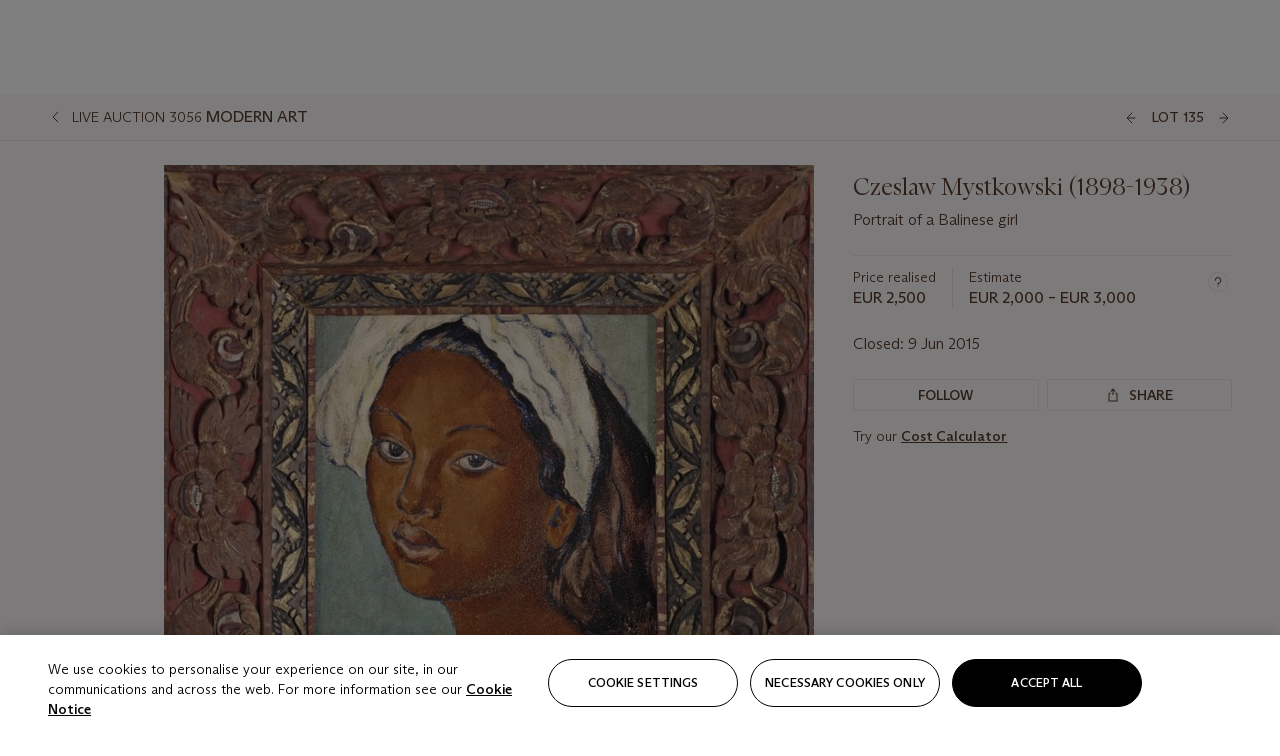

--- FILE ---
content_type: text/html; charset=utf-8
request_url: https://www.christies.com/en/lot/lot-5901720
body_size: 31170
content:



<!DOCTYPE html>
<html class="no-js" lang="en">
<head>
    <meta charset="utf-8" />
    
    


<script type="text/plain" class="optanon-category-2">
        
        var xmlHttp = new XMLHttpRequest();
        xmlHttp.open( "HEAD", "https://js.monitor.azure.com/scripts/b/ai.2.min.js", false );
        xmlHttp.onload = function() {
            if (xmlHttp.status == 200) {

                
                !function (T, l, y) { var S = T.location, k = "script", D = "instrumentationKey", C = "ingestionendpoint", I = "disableExceptionTracking", E = "ai.device.", b = "toLowerCase", w = "crossOrigin", N = "POST", e = "appInsightsSDK", t = y.name || "appInsights"; (y.name || T[e]) && (T[e] = t); var n = T[t] || function (d) { var g = !1, f = !1, m = { initialize: !0, queue: [], sv: "5", version: 2, config: d }; function v(e, t) { var n = {}, a = "Browser"; return n[E + "id"] = a[b](), n[E + "type"] = a, n["ai.operation.name"] = S && S.pathname || "_unknown_", n["ai.internal.sdkVersion"] = "javascript:snippet_" + (m.sv || m.version), { time: function () { var e = new Date; function t(e) { var t = "" + e; return 1 === t.length && (t = "0" + t), t } return e.getUTCFullYear() + "-" + t(1 + e.getUTCMonth()) + "-" + t(e.getUTCDate()) + "T" + t(e.getUTCHours()) + ":" + t(e.getUTCMinutes()) + ":" + t(e.getUTCSeconds()) + "." + ((e.getUTCMilliseconds() / 1e3).toFixed(3) + "").slice(2, 5) + "Z" }(), iKey: e, name: "Microsoft.ApplicationInsights." + e.replace(/-/g, "") + "." + t, sampleRate: 100, tags: n, data: { baseData: { ver: 2 } } } } var h = d.url || y.src; if (h) { function a(e) { var t, n, a, i, r, o, s, c, u, p, l; g = !0, m.queue = [], f || (f = !0, t = h, s = function () { var e = {}, t = d.connectionString; if (t) for (var n = t.split(";"), a = 0; a < n.length; a++) { var i = n[a].split("="); 2 === i.length && (e[i[0][b]()] = i[1]) } if (!e[C]) { var r = e.endpointsuffix, o = r ? e.location : null; e[C] = "https://" + (o ? o + "." : "") + "dc." + (r || "services.visualstudio.com") } return e }(), c = s[D] || d[D] || "", u = s[C], p = u ? u + "/v2/track" : d.endpointUrl, (l = []).push((n = "SDK LOAD Failure: Failed to load Application Insights SDK script (See stack for details)", a = t, i = p, (o = (r = v(c, "Exception")).data).baseType = "ExceptionData", o.baseData.exceptions = [{ typeName: "SDKLoadFailed", message: n.replace(/\./g, "-"), hasFullStack: !1, stack: n + "\nSnippet failed to load [" + a + "] -- Telemetry is disabled\nHelp Link: https://go.microsoft.com/fwlink/?linkid=2128109\nHost: " + (S && S.pathname || "_unknown_") + "\nEndpoint: " + i, parsedStack: [] }], r)), l.push(function (e, t, n, a) { var i = v(c, "Message"), r = i.data; r.baseType = "MessageData"; var o = r.baseData; return o.message = 'AI (Internal): 99 message:"' + ("SDK LOAD Failure: Failed to load Application Insights SDK script (See stack for details) (" + n + ")").replace(/\"/g, "") + '"', o.properties = { endpoint: a }, i }(0, 0, t, p)), function (e, t) { if (JSON) { var n = T.fetch; if (n && !y.useXhr) n(t, { method: N, body: JSON.stringify(e), mode: "cors" }); else if (XMLHttpRequest) { var a = new XMLHttpRequest; a.open(N, t), a.setRequestHeader("Content-type", "application/json"), a.send(JSON.stringify(e)) } } }(l, p)) } function i(e, t) { f || setTimeout(function () { !t && m.core || a() }, 500) } var e = function () { var n = l.createElement(k); n.src = h; var e = y[w]; return !e && "" !== e || "undefined" == n[w] || (n[w] = e), n.onload = i, n.onerror = a, n.onreadystatechange = function (e, t) { "loaded" !== n.readyState && "complete" !== n.readyState || i(0, t) }, n }(); y.ld < 0 ? l.getElementsByTagName("head")[0].appendChild(e) : setTimeout(function () { l.getElementsByTagName(k)[0].parentNode.appendChild(e) }, y.ld || 0) } try { m.cookie = l.cookie } catch (p) { } function t(e) { for (; e.length;)!function (t) { m[t] = function () { var e = arguments; g || m.queue.push(function () { m[t].apply(m, e) }) } }(e.pop()) } var n = "track", r = "TrackPage", o = "TrackEvent"; t([n + "Event", n + "PageView", n + "Exception", n + "Trace", n + "DependencyData", n + "Metric", n + "PageViewPerformance", "start" + r, "stop" + r, "start" + o, "stop" + o, "addTelemetryInitializer", "setAuthenticatedUserContext", "clearAuthenticatedUserContext", "flush"]), m.SeverityLevel = { Verbose: 0, Information: 1, Warning: 2, Error: 3, Critical: 4 }; var s = (d.extensionConfig || {}).ApplicationInsightsAnalytics || {}; if (!0 !== d[I] && !0 !== s[I]) { var c = "onerror"; t(["_" + c]); var u = T[c]; T[c] = function (e, t, n, a, i) { var r = u && u(e, t, n, a, i); return !0 !== r && m["_" + c]({ message: e, url: t, lineNumber: n, columnNumber: a, error: i }), r }, d.autoExceptionInstrumented = !0 } return m }(y.cfg); function a() { y.onInit && y.onInit(n) } (T[t] = n).queue && 0 === n.queue.length ? (n.queue.push(a), n.trackPageView({})) : a() }(window, document, {
                    src: "https://js.monitor.azure.com/scripts/b/ai.2.min.js", crossOrigin: "anonymous",
                    onInit: function (sdk) {
                        sdk.addTelemetryInitializer(function (envelope) {
                            if (envelope.baseType == "RemoteDependencyData")
                            {
                                var excludedDomains = ["cdn.cookielaw.org","o2.mouseflow.com","s.acquire.io","app.acquire.io","seg.mmtro.com","christiesinc.tt.omtrdc.net","dpm.demdex.net","smetrics.christies.com","ct.pinterest.com","www.google-analytics.com"];

                                for (let i = 0; i < excludedDomains.length; i++)
                                {
                                    if (envelope.baseData.target.includes(excludedDomains[i]))
                                    {
                                        return false;
                                    }
                                }
                            }

                            return true;
                        });
                    },
                    cfg: {
                        instrumentationKey: "5c229b10-0be6-42b4-bfbf-0babaf38d0ac",
                        disableFetchTracking: false,
                        disablePageUnloadEvents: ["unload"]
                    }
                });
                
            }
        }

        try{
            xmlHttp.send( null );
        } catch (error) {
            // ignore: user is blocking scripts, what else can we do?
        }

</script>



    <script>
        window.chrGlobal = {"ismobileapp":false,"distribution_package_url":"https://dsl.assets.christies.com/distribution/production/latest/index.js","distribution_package_app_name":"","language":"en","analytics_env":"christiesprod","analytics_region_tag":"data-track","analytics_debug":false,"is_authenticated":false,"analytics_datalayer":true,"share":{"client_id":"ra-5fc8ecd336145103","items":[{"type":"email","label_txt":"Email","analytics_id":"live_socialshare_email","aria_share_title_txt":"Share via Email"}]},"labels":{"close_modal_txt":"Close modal window"},"access_token_expiration":"0"};
    </script>

<script type="module">
    import { initializePackage } from 'https://dsl.assets.christies.com/distribution/production/latest/index.js';
    initializePackage("sitecore");
</script>




    <title>Czeslaw Mystkowski (1898-1938), Portrait of a Balinese girl | Christie&#39;s</title>

    <meta name="description" content="Portrait of a Balinese girl" />

    <meta name="keywords" content="Christie’s, Live Auction, Auction, Lot" />

    <link rel="canonical" href="https://www.christies.com/en/lot/lot-5901720" />

    <meta name="robots" content="all" />

    <meta name="christies-ctx-item" content="{DB47C573-0E0A-4C5F-A264-DB8584B23DD7}" />





    <meta name="og:title" content="Czeslaw Mystkowski (1898-1938), Portrait of a Balinese girl | Christie&#39;s" />

    <meta name="og:description" content="Portrait of a Balinese girl" />

    <meta name="og:image" content="https://www.christies.com/img/LotImages/2015/AMS/2015_AMS_03056_0135_000(czeslaw_mystkowski_portrait_of_a_balinese_girl113419).jpg?mode=max" />

    <meta name="og:type" content="website" />

    <meta name="og:url" content="https://www.christies.com/en/lot/lot-5901720" />




<meta name="viewport" content="width=device-width, initial-scale=1" />
<meta http-equiv="X-UA-Compatible" content="IE=edge" />
<meta name="format-detection" content="telephone=no">

<link href="https://dsl.assets.christies.com/design-system-library/production/critical.min.css" rel="preload stylesheet" as="style" fetchpriority="high" />
<link href="https://dsl.assets.christies.com/design-system-library/production/arizona.min.css" rel="preload stylesheet" as="style" fetchpriority="high" />

<script src="https://dsl.assets.christies.com/design-system-library/production/critical.min.js" async></script>
<script type="module" src="https://dsl.assets.christies.com/design-system-library/production/christies-design-system-library.esm.js" defer></script>
<script nomodule src="https://dsl.assets.christies.com/design-system-library/production/christies-design-system-library.js" defer></script>
<link href="https://dsl.assets.christies.com/design-system-library/production/christies-design-system-library.css" rel="preload stylesheet" as="style" fetchpriority="high" />

<script>
    function getRootNode(o) { return "object" == typeof o && Boolean(o.composed) ? getShadowIncludingRoot(this) : getRoot(this) } function getShadowIncludingRoot(o) { var t = getRoot(o); return isShadowRoot(t) ? getShadowIncludingRoot(t.host) : t } function getRoot(o) { return null != o.parentNode ? getRoot(o.parentNode) : o }
    function isShadowRoot(o) { return "#document-fragment" === o.nodeName && "ShadowRoot" === o.constructor.name } Object.defineProperty(Node.prototype, "getRootNode", { enumerable: !1, configurable: !1, value: getRootNode });
</script>




<link rel='shortcut icon' type='image/x-icon' href='/Assets/Discovery.Project.Website/V2023/favicons/favicon.ico'><link rel='icon' type='image/png' href='/Assets/Discovery.Project.Website/V2023/favicons/favicon-16x16.png' sizes='16x16'><link rel='icon' type='image/png' href='/Assets/Discovery.Project.Website/V2023/favicons/favicon-32x32.png' sizes='32x32'><link rel='apple-touch-icon' type='image/png' href='/Assets/Discovery.Project.Website/V2023/favicons/apple-touch-icon-57x57.png' sizes='57x57'><link rel='apple-touch-icon' type='image/png' href='/Assets/Discovery.Project.Website/V2023/favicons/apple-touch-icon-60x60.png' sizes='60x60'><link rel='apple-touch-icon' type='image/png' href='/Assets/Discovery.Project.Website/V2023/favicons/apple-touch-icon-72x72.png' sizes='72x72'><link rel='apple-touch-icon' type='image/png' href='/Assets/Discovery.Project.Website/V2023/favicons/apple-touch-icon-76x76.png' sizes='76x76'><link rel='apple-touch-icon' type='image/png' href='/Assets/Discovery.Project.Website/V2023/favicons/apple-touch-icon-114x114.png' sizes='114x114'><link rel='apple-touch-icon' type='image/png' href='/Assets/Discovery.Project.Website/V2023/favicons/apple-touch-icon-120x120.png' sizes='120x120'><link rel='apple-touch-icon' type='image/png' href='/Assets/Discovery.Project.Website/V2023/favicons/apple-touch-icon-144x144.png' sizes='144x144'><link rel='apple-touch-icon' type='image/png' href='/Assets/Discovery.Project.Website/V2023/favicons/apple-touch-icon-152x152.png' sizes='152x152'><link rel='apple-touch-icon' type='image/png' href='/Assets/Discovery.Project.Website/V2023/favicons/apple-touch-icon-167x167.png' sizes='167x167'><link rel='apple-touch-icon' type='image/png' href='/Assets/Discovery.Project.Website/V2023/favicons/apple-touch-icon-180x180.png' sizes='180x180'><link rel='apple-touch-icon' type='image/png' href='/Assets/Discovery.Project.Website/V2023/favicons/apple-touch-icon-1024x1024.png' sizes='1024x1024'><link rel='apple-touch-startup-image' media='(min-width: 320px) and (min-height: 480px) and (-webkit-device-pixel-ratio: 1)' type='image/png' href='/Assets/Discovery.Project.Website/V2023/favicons/apple-touch-startup-image-320x460.png'><link rel='apple-touch-startup-image' media='(min-width: 320px) and (min-height: 480px) and (-webkit-device-pixel-ratio: 2)' type='image/png' href='/Assets/Discovery.Project.Website/V2023/favicons/apple-touch-startup-image-640x920.png'><link rel='apple-touch-startup-image' media='(min-width: 320px) and (min-height: 568px) and (-webkit-device-pixel-ratio: 2)' type='image/png' href='/Assets/Discovery.Project.Website/V2023/favicons/apple-touch-startup-image-640x1096.png'><link rel='apple-touch-startup-image' media='(min-width: 375px) and (min-height: 667px) and (-webkit-device-pixel-ratio: 2)' type='image/png' href='/Assets/Discovery.Project.Website/V2023/favicons/apple-touch-startup-image-750x1294.png'><link rel='apple-touch-startup-image' media='(min-width: 414px) and (min-height: 736px) and (orientation: landscape) and (-webkit-device-pixel-ratio: 3)' type='image/png' href='/Assets/Discovery.Project.Website/V2023/favicons/apple-touch-startup-image-1182x2208.png'><link rel='apple-touch-startup-image' media='(min-width: 414px) and (min-height: 736px) and (orientation: portrait) and (-webkit-device-pixel-ratio: 3)' type='image/png' href='/Assets/Discovery.Project.Website/V2023/favicons/apple-touch-startup-image-1242x2148.png'><link rel='apple-touch-startup-image' media='(min-width: 414px) and (min-height: 736px) and (orientation: portrait) and (-webkit-device-pixel-ratio: 3)' type='image/png' href='/Assets/Discovery.Project.Website/V2023/favicons/apple-touch-startup-image-748x1024.png'><link rel='apple-touch-startup-image' media='(min-width: 768px) and (min-height: 1024px) and (orientation: portrait) and (-webkit-device-pixel-ratio: 1)' type='image/png' href='/Assets/Discovery.Project.Website/V2023/favicons/apple-touch-startup-image-768x1004.png'><link rel='apple-touch-startup-image' media='(min-width: 768px) and (min-height: 1024px) and (orientation: landscape) and (-webkit-device-pixel-ratio: 2)' type='image/png' href='/Assets/Discovery.Project.Website/V2023/favicons/apple-touch-startup-image-1496x2048.png'><link rel='apple-touch-startup-image' media='(min-width: 768px) and (min-height: 1024px) and (orientation: portrait) and (-webkit-device-pixel-ratio: 2)' type='image/png' href='/Assets/Discovery.Project.Website/V2023/favicons/apple-touch-startup-image-1536x2008.png'><link rel='icon' type='image/png' href='/Assets/Discovery.Project.Website/V2023/favicons/coast-228x228.png'>
        <meta name="mobile-web-app-capable" content="yes" />
        <meta name="theme-color" content="#fff" />
        <meta name="application-name" content="Christie&#39;s" />
        <meta name="apple-mobile-web-app-capable" content="yes" />
        <meta name="apple-mobile-web-app-status-bar-style" content="black-translucent" />
        <meta name="apple-mobile-web-app-title" content="Christie&#39;s" />
        <meta name="msapplication-TileColor" content="#fff" />
        <meta name="msapplication-TileImage" content="/Assets/Discovery.Project.Website/mstile-144x144.png" />
        <meta name="msapplication-config" content="\Assets\Discovery.Project.Website\favicons\browserconfig.xml" />
        <meta name="yandex-tableau-widget" content="\Assets\Discovery.Project.Website\favicons\yandex-browser-manifest.json" />



    <script>
    var $buoop = {
        required: { e: -4, f: -3, o: -3, s: -1, c: -3 }, insecure: true, unsupported: true, api: 2020.02, text: {
            'msg': 'Your web browser ({brow_name}) is out of date.',
            'msgmore': 'Update your browser for more security, speed and the best experience on this site.',
            'bupdate': 'Update browser',
            'bignore': 'Ignore',
            'remind': 'You will be reminded in {days} days.',
            'bnever': 'Never show again'
        }
    };
    function $buo_f() {
        var e = document.createElement("script");
        e.src = "//browser-update.org/update.min.js";
        document.body.appendChild(e);
    };
    try { document.addEventListener("DOMContentLoaded", $buo_f, false) }
    catch (e) { window.attachEvent("onload", $buo_f) }
    </script>





<style>
    .chr-theme--living-color.chr-theme--living-color {
        --c-accent: 18, 30%, 97%;
        --c-dominant: 18, 30%, 26%;
    }
</style>
</head>
    <body>
        
        




<script>
    window.chrComponents = window.chrComponents || {};
    window.chrComponents.header = {"data":{"header":{"language":"en","language_id":"1","is_authenticated":false,"page_refresh_after_sign_in":true,"page_refresh_after_sign_out":true,"sign_up_account_url":"https://signup.christies.com/signup","sign_up_from_live_chat_account_url":"https://signup.christies.com/signup?fromLiveChat=true","forgot_your_password_url":"/mychristies/passwordretrieval.aspx","login_aws_waf_security_script_url":"https://671144c6c9ff.us-east-1.sdk.awswaf.com/671144c6c9ff/11d0f81935d9/challenge.js","sign_in_api_endpoint":{"url":"https://dw-prod-auth.christies.com","path":"auth/api/v1/login","method":"POST","parameters":{"fromSignInToBid":""}},"sign_out_api_endpoint":{"url":"https://dw-prod-auth.christies.com","path":"auth/api/v1/logout","method":"POST","parameters":{"currentPageUri":""}},"sliding_session_api_endpoint":{"url":"https://dw-prod-auth.christies.com","path":"auth/api/v1/refresh","method":"POST","parameters":null},"languages":[{"title_txt":"繁","full_title_txt":"Traditional Chinese","aria_label_txt":"Traditional Chinese","query_string_parameters":{"lid":"3","sc_lang":"zh"}},{"title_txt":"简","full_title_txt":"Simplified Chinese","aria_label_txt":"Simplified Chinese","query_string_parameters":{"lid":"4","sc_lang":"zh-cn"}}],"search":{"url":"/en/search","redirect_keywords":["Gooding","internship"],"numbers_of_letters_to_start":0,"time_to_start":0},"access_token_expiration":"0"}},"labels":{"aria_back_to_parent_txt":"Back to parent menu","aria_expanded_menu_item_txt":"Press arrow down to enter the secondary menu","aria_main_nav_txt":"Primary","aria_menu_txt":"Menu","aria_search_btn_txt":"Submit search","aria_search_txt":"Search","aria_skip_link_txt":"Skip links","aria_user_navigation_txt":"User navigation","back_button_txt":"Back","choose_language_txt":"Choose language","language_label_txt":"English","language_txt":"Language","placeholder_txt":"Search by keyword","skip_link_txt":"Skip to main content","view_all_txt":"View all","login_modal_title_txt":"Sign in to your account","login_modal_title_from_live_chat_txt":"Please log in or create an account to chat with a client service representative","login_modal_username_txt":"Email address","login_modal_username_required_error_txt":"Please enter your email address","login_modal_password_txt":"Password","login_modal_password_required_error_txt":"Please enter your password","login_modal_forgot_your_password_txt":"Forgot your password?","login_modal_sign_in_txt":"Sign in","login_modal_create_new_account_txt":"Create an account","login_modal_show_password_txt":"Reveal password","login_modal_hide_password_txt":"Hide password","login_modal_error_txt":"Something went wrong. Please try again.","login_modal_invalid_credentials_txt":"Your email address and password do not match. Please try again.","login_modal_account_locked_txt":"Your account has been temporarily locked due to multiple login attempts. We’ve sent you an email with instructions on how to unlock it. For more help, contact <a class=\"chr-alert-next__content__link\" href=\"https://christies.com/\" target=\"_blank\">Client Services</a>.","refresh_modal_title_txt":"You've been signed out!","refresh_modal_message_txt":"You are no longer authenticated. Please refresh your page and sign in again if you wish to bid in auctions.","refresh_modal_button_txt":"Refresh the page"}};
</script>

<style>
    :root {
        /* Header heights for CLS prevention */
        --header-height-mobile: 56px;   /* Height for mobile screens */
        --header-height-desktop: 94px;  /* Height for desktop screens */
    }
    #headerHost {
        height: var(--header-height-mobile);
    }

    @media (min-width: 1280px) {
        #headerHost {
            height: var(--header-height-desktop);
        }
    }

</style>

<div id="headerHost">
    <template shadowrootmode="open">
        <link rel="stylesheet" href="https://dsl.assets.christies.com/react-legacy-integration/production/latest/index.css" />
        <div id="headerRoot" />
    </template>
</div>

<script type="module">
    import ReactTools, { Header, AuthContext } from 'https://dsl.assets.christies.com/react-legacy-integration/production/latest/index.js';

    const shadowRoot = document.getElementById('headerHost').shadowRoot
    const root = ReactTools.createRoot(shadowRoot.getElementById("headerRoot"));

    const authParams = {
        login: () => { window.dispatchEvent(new CustomEvent("chr.openLoginModal")) },
        logout: () => { window.dispatchEvent(new CustomEvent("chr.logout")) },
        isAuthenticated: false,
        getToken: () => "",
    }

    root.render(
        ReactTools.createElement(AuthContext.Provider, { value: authParams }, ReactTools.createElement(Header, {
                headerData: {"data":{"language":"en","logo":{"title_txt":"Christie's","url":"/en","analytics_id":"logo"},"search":{"url":"/en/search","redirect_keywords":["Gooding","internship"],"numbers_of_letters_to_start":0,"time_to_start":0},"languages":[{"title_txt":"EN","full_title_txt":"English","aria_label_txt":"English","query_string_parameters":{"lid":"1","sc_lang":"en"}},{"title_txt":"繁","full_title_txt":"Traditional Chinese","aria_label_txt":"Traditional Chinese","query_string_parameters":{"lid":"3","sc_lang":"zh"}},{"title_txt":"简","full_title_txt":"Simplified Chinese","aria_label_txt":"Simplified Chinese","query_string_parameters":{"lid":"4","sc_lang":"zh-cn"}}],"main_navigation_links":[{"secondary_navigation_links":[{"show_view_all":false,"items":[{"title_txt":"Upcoming auctions","url":"/en/calendar?filters=|event_live|event_115|","analytics_id":"upcomingauctions","truncate_at_two_lines":false},{"title_txt":"Current exhibitions","url":"https://www.christies.com/en/stories/on-view-4323c96e8d15434092ff8abf2f2070fc?sc_mode=normal","analytics_id":"currentexhibitions","truncate_at_two_lines":false},{"title_txt":"Browse all art and objects","url":"/en/browse?sortby=relevance","analytics_id":"browseallartandobjects","truncate_at_two_lines":false},{"title_txt":"Auction results","url":"https://www.christies.com/en/results","analytics_id":"auctionresults","truncate_at_two_lines":false}],"title_txt":"Calendar","url":"https://www.christies.com/en/calendar","analytics_id":"calendar"},{"show_view_all":true,"items":[{"title_txt":"Visions of the West: The William I. Koch Collection Evening Sale","url":"/en/auction/visions-of-the-west-the-william-i-koch-collection-evening-sale-31297/","analytics_id":"visionsofthewestthewilliamikochcollectioneveningsale","truncate_at_two_lines":false},{"title_txt":"Visions of the West: The William I. Koch Collection Day Sale","url":"/en/auction/visions-of-the-west-the-william-i-koch-collection-day-sale-31072/","analytics_id":"visionsofthewestthewilliamikochcollectiondaysale","truncate_at_two_lines":false},{"title_txt":"COLLECTOR/CONNOISSEUR: The Max N. Berry Collection; American Art Evening Sale","url":"/en/auction/collector-connoisseur-the-max-n-berry-collection-american-art-evening-sale-24513-nyr/","analytics_id":"collectorconnoisseurthemaxnberrycollectionamericanarteveningsale","truncate_at_two_lines":false},{"title_txt":"COLLECTOR/CONNOISSEUR: The Max N. Berry Collections; American Art Day Sale","url":"/en/auction/collector-connoisseur-the-max-n-berry-collections-american-art-day-sale-24514-nyr/","analytics_id":"collectorconnoisseurthemaxnberrycollectionamericanartdaysale","truncate_at_two_lines":false},{"title_txt":"We the People: America at 250","url":"/en/auction/we-the-people-america-at-250-24256-nyr/","analytics_id":"wethepeopleamericaat250","truncate_at_two_lines":false},{"title_txt":"19th Century American and Western Art","url":"/en/auction/19th-century-american-and-western-art-24103-nyr/","analytics_id":"19thcenturyamericanandwesternart","truncate_at_two_lines":false},{"title_txt":"COLLECTOR/CONNOISEUR: The Max N. Berry Collections Monotypes by Maurice Brazil Prendergast Online Sale","url":"/en/auction/collector-connoiseur-the-max-n-berry-collections-monotypes-by-maurice-brazil-prendergast-online-sale-24800-nyr/","analytics_id":"collectorconnoiseurthemaxnberrycollectionsmonotypes","truncate_at_two_lines":false},{"title_txt":"COLLECTOR/CONNOISSEUR: The Max N. Berry Collections; American Art Online Sale","url":"/en/auction/collector-connoisseur-the-max-n-berry-collections-american-art-online-sale-24515-nyr/","analytics_id":"collectorconnoiseurthemaxnberrycollectionsamericanart","truncate_at_two_lines":false},{"title_txt":"Fine and Rare Wines & Spirits Online: New York Edition","url":"/en/auction/fine-and-rare-wines-spirits-online-new-york-edition-24219-nyr/","analytics_id":"fineandrarewinesandspiritsonlinenewyorkedition","truncate_at_two_lines":false},{"title_txt":"The American Collector","url":"/en/auction/the-american-collector-23898-nyr/","analytics_id":"theamericancollector","truncate_at_two_lines":false},{"title_txt":"Rétromobile Paris","url":"/en/auction/r-tromobile-paris-24647-pag/","analytics_id":"retromobileparis","truncate_at_two_lines":false},{"title_txt":"Antiquities","url":"/en/auction/antiquities-24243-nyr/","analytics_id":"antiquities","truncate_at_two_lines":false},{"title_txt":"The Historic Cellar of Jürgen Schwarz: Five Decades of Collecting Part II","url":"/en/auction/the-historic-cellar-of-j-rgen-schwarz-five-decades-of-collecting-part-ii-24460-hgk/","analytics_id":"thehistoriccellarofjurgenschwarzfivedecadesofcollectingpartii","truncate_at_two_lines":false},{"title_txt":"Mathilde and Friends in Paris","url":"/en/auction/mathilde-and-friends-in-paris-24667-par/","analytics_id":"mathildeandfriendsinparis","truncate_at_two_lines":false},{"title_txt":"Old Masters","url":"/en/auction/old-masters-23933-nyr/","analytics_id":"oldmasters","truncate_at_two_lines":false},{"title_txt":"Old Master Paintings and Sculpture Part II ","url":"/en/auction/old-master-paintings-and-sculpture-part-ii-30918/","analytics_id":"oldmasterpaintingsandsculpturepartii","truncate_at_two_lines":false},{"title_txt":"Fine Printed Books and Manuscripts including Americana","url":"/en/auction/fine-printed-books-and-manuscripts-including-americana-23758-nyr/","analytics_id":"fineprintedbooksandmanuscriptsincludingamericana","truncate_at_two_lines":false}],"title_txt":"Current Auctions","url":"/en/calendar?filters=|event_live|event_115|","analytics_id":"currentauctions"},{"show_view_all":true,"items":[{"title_txt":"Americana Week | New York","url":"https://www.christies.com/en/events/americana-week/browse-all-lots","analytics_id":"americanaweeknewyork","truncate_at_two_lines":true},{"title_txt":"Visions of the West: The William I. Koch Collection | New York","url":"/en/events/visions-of-the-west-the-william-i-koch-collection/browse-all-lots?sortby=relevance","analytics_id":"visionsofthewestthewilliamikochcollection","truncate_at_two_lines":true},{"title_txt":"COLLECTOR/CONNOISSEUR The Max N. Berry Collections | New York","url":"/en/events/the-max-n-berry-collections","analytics_id":"maxnberrycollections","truncate_at_two_lines":true},{"title_txt":"Classic Week | New York","url":"https://www.christies.com/en/events/classic-week-new-york/what-is-on","analytics_id":"thecollectionofhrodessrandpatriciahart","truncate_at_two_lines":true},{"title_txt":"The Irene Roosevelt Aiken Collection | New York","url":"https://www.christies.com/en/events/the-irene-roosevelt-aitken-collection/what-is-on","analytics_id":"irenrooseveltaitkennewyork","truncate_at_two_lines":true},{"title_txt":"The Jim Irsay Collection | New York","url":"/en/events/the-jim-irsay-collection","analytics_id":"thejimirsaycollection","truncate_at_two_lines":false}],"title_txt":"Featured","url":"/en/calendar","analytics_id":"featured"}],"title_txt":"Auctions","url":"https://www.christies.com/en/calendar","analytics_id":"auctions"},{"secondary_navigation_links":[{"show_view_all":false,"items":[],"title_txt":"Decorative Arts For Your Home","url":"https://www.private.christies.com/","analytics_id":"decorativeartsforyourhome"},{"show_view_all":true,"items":[{"title_txt":"19th Century Furniture and Works of Art","url":"/en/private-sales/categories?filters=%7CDepartmentIds%7B68%7D%7C","analytics_id":"19thcenturyfurnitureandworksofart","truncate_at_two_lines":true},{"title_txt":"American Art","url":"/private-sales/categories?filters=DepartmentIds%7B3%7D","analytics_id":"americanart","truncate_at_two_lines":false},{"title_txt":"European Furniture & Works of Art","url":"/en/private-sales/categories?filters=%7CDepartmentIds%7B26%7D%7C&loadall=false&page=1&sortby=PublishDate","analytics_id":"europeanfurnitureandworksofart","truncate_at_two_lines":true},{"title_txt":"Handbags and Accessories","url":"/private-sales/categories?filters=DepartmentIds%7B22%7D","analytics_id":"handbags","truncate_at_two_lines":false},{"title_txt":"Impressionist and Modern Art","url":"/private-sales/categories?filters=DepartmentIds%7B29%7D","analytics_id":"impressionistandmodernart","truncate_at_two_lines":false},{"title_txt":"Post War and Contemporary Art","url":"/private-sales/categories?filters=DepartmentIds%7B74%7D","analytics_id":"postwarandcontemporaryart","truncate_at_two_lines":false},{"title_txt":"Science and Natural History","url":"/private-sales/categories?filters=DepartmentIds%7B47%7D","analytics_id":"scienceandnaturalhistory","truncate_at_two_lines":false}],"title_txt":"Categories","url":"https://www.christies.com/en/private-sales/categories","analytics_id":"categories"},{"show_view_all":false,"items":[{"title_txt":"Request an estimate","url":"https://www.christies.com/selling-services/auction-services/auction-estimates/overview/","analytics_id":"requestanestimate","truncate_at_two_lines":false},{"title_txt":"Selling guide","url":"https://www.christies.com/en/help/selling-guide/overview","analytics_id":"sellingguide","truncate_at_two_lines":false},{"title_txt":"About Private Sales","url":"https://www.christies.com/en/private-sales/about","analytics_id":"aboutprivatesales","truncate_at_two_lines":false}],"title_txt":"Sell with us","url":"https://www.christies.com/en/help/selling-guide/overview","analytics_id":"sellwithus"}],"title_txt":"Private Sales","url":"/en/private-sales/whats-on-offer","analytics_id":"privatesales"},{"secondary_navigation_links":[{"show_view_all":false,"items":[{"title_txt":"Request an estimate","url":"https://www.christies.com/selling-services/auction-services/auction-estimates/overview/","analytics_id":"requestanestimate","truncate_at_two_lines":false},{"title_txt":"Finance your art","url":"https://www.christies.com/en/services/art-finance/overview","analytics_id":"financeyourart","truncate_at_two_lines":true},{"title_txt":"Selling guide","url":"https://www.christies.com/en/help/selling-guide/overview","analytics_id":"sellingguide","truncate_at_two_lines":false},{"title_txt":"Auction results","url":"https://www.christies.com/en/results","analytics_id":"auctionresults","truncate_at_two_lines":false}],"title_txt":"Sell with us","url":"https://www.christies.com/en/help/selling-guide/overview","analytics_id":"sellwithus"},{"show_view_all":true,"items":[{"title_txt":"19th Century European Art","url":"/en/departments/19th-century-european-art","analytics_id":"19thcenturyeuropeanart","truncate_at_two_lines":false},{"title_txt":"African and Oceanic Art","url":"/en/departments/african-and-oceanic-art","analytics_id":"africanandoceanicart","truncate_at_two_lines":false},{"title_txt":"American Art","url":"/en/departments/american-art","analytics_id":"americanart","truncate_at_two_lines":false},{"title_txt":"Ancient Art and Antiquities","url":"/en/departments/ancient-art-and-antiquities","analytics_id":"ancientartandantiquities","truncate_at_two_lines":false},{"title_txt":"Automobiles, Cars, Motorcycles and Automobilia","url":"/en/department/automobiles-cars-motorcycles-automobilia","analytics_id":"automobilescarsmotorcyclesandautomobilia","truncate_at_two_lines":false},{"title_txt":"Books and Manuscripts","url":"/en/departments/books-and-manuscripts","analytics_id":"booksandmanuscripts","truncate_at_two_lines":false},{"title_txt":"Chinese Ceramics and Works of Art","url":"/en/departments/chinese-ceramics-and-works-of-art","analytics_id":"chineseceramicsandworksofart","truncate_at_two_lines":false},{"title_txt":"Chinese Paintings","url":"/en/departments/chinese-paintings","analytics_id":"chinesepaintings","truncate_at_two_lines":false},{"title_txt":"Design","url":"/en/departments/design","analytics_id":"design","truncate_at_two_lines":false},{"title_txt":"European Furniture and Works of Art","url":"/en/departments/european-furniture-and-works-of-art","analytics_id":"europeanfurnitureandworksofart","truncate_at_two_lines":false},{"title_txt":"Handbags and Accessories","url":"/en/departments/handbags-and-accessories","analytics_id":"handbagsandaccessories","truncate_at_two_lines":false},{"title_txt":"Impressionist and Modern Art","url":"/en/departments/impressionist-and-modern-art","analytics_id":"impressionistandmodernart","truncate_at_two_lines":false},{"title_txt":"Islamic and Indian Art","url":"/en/departments/islamic-and-indian-art","analytics_id":"islamicandindianart","truncate_at_two_lines":false},{"title_txt":"Japanese Art","url":"/en/departments/japanese-art","analytics_id":"japaneseart","truncate_at_two_lines":false},{"title_txt":"Jewellery","url":"/en/departments/jewellery","analytics_id":"jewellery","truncate_at_two_lines":false},{"title_txt":"Latin American Art","url":"/en/departments/latin-american-art","analytics_id":"latinamericanart","truncate_at_two_lines":false},{"title_txt":"Modern and Contemporary Middle Eastern Art","url":"/en/departments/modern-and-contemporary-middle-eastern-art","analytics_id":"modernandcontemporarymiddleeasternart","truncate_at_two_lines":false},{"title_txt":"Old Master Drawings","url":"/en/departments/old-master-drawings","analytics_id":"oldmasterdrawings","truncate_at_two_lines":false},{"title_txt":"Old Master Paintings","url":"/en/departments/old-master-paintings","analytics_id":"oldmasterpaintings","truncate_at_two_lines":false},{"title_txt":"Photographs","url":"/en/departments/photographs","analytics_id":"photographs","truncate_at_two_lines":false},{"title_txt":"Post-War and Contemporary Art","url":"/en/departments/post-war-and-contemporary-art","analytics_id":"post-warandcontemporaryart","truncate_at_two_lines":false},{"title_txt":"Prints and Multiples","url":"/en/departments/prints-and-multiples","analytics_id":"printsandmultiples","truncate_at_two_lines":false},{"title_txt":"Private and Iconic Collections","url":"/en/departments/private-and-iconic-collections","analytics_id":"privateandiconiccollections","truncate_at_two_lines":false},{"title_txt":"Rugs and Carpets","url":"/en/departments/rugs-and-carpets","analytics_id":"rugsandcarpets","truncate_at_two_lines":false},{"title_txt":"Watches and Wristwatches","url":"/en/departments/watches-and-wristwatches","analytics_id":"watchesandwristwatches","truncate_at_two_lines":false},{"title_txt":"Wine and Spirits","url":"/en/departments/wine-and-spirits","analytics_id":"wineandspirits","truncate_at_two_lines":false}],"title_txt":"Departments","url":"https://www.christies.com/departments/Index.aspx","analytics_id":"departments"}],"title_txt":"Sell","url":"https://www.christies.com/en/help/selling-guide/overview","analytics_id":"sell"},{"secondary_navigation_links":[{"show_view_all":true,"items":[{"title_txt":"19th Century European Art","url":"/en/departments/19th-century-european-art","analytics_id":"19thcenturyeuropeanart","truncate_at_two_lines":false},{"title_txt":"African and Oceanic Art","url":"/en/departments/african-and-oceanic-art","analytics_id":"africanandoceanicart","truncate_at_two_lines":false},{"title_txt":"American Art","url":"/en/departments/american-art","analytics_id":"americanart","truncate_at_two_lines":false},{"title_txt":"Ancient Art and Antiquities","url":"/en/departments/ancient-art-and-antiquities","analytics_id":"ancientartandantiquities","truncate_at_two_lines":false},{"title_txt":"Automobiles, Cars, Motorcycles and Automobilia","url":"/en/department/automobiles-cars-motorcycles-automobilia","analytics_id":"automobilescarsmotorcyclesandautomobilia","truncate_at_two_lines":false},{"title_txt":"Books and Manuscripts","url":"/en/departments/books-and-manuscripts","analytics_id":"booksandmanuscripts","truncate_at_two_lines":false},{"title_txt":"Chinese Ceramics and Works of Art","url":"/en/departments/chinese-ceramics-and-works-of-art","analytics_id":"chineseceramicsandworksofart","truncate_at_two_lines":false},{"title_txt":"Chinese Paintings","url":"/en/departments/chinese-paintings","analytics_id":"chinesepaintings","truncate_at_two_lines":false},{"title_txt":"Design","url":"/en/departments/design","analytics_id":"design","truncate_at_two_lines":false},{"title_txt":"European Furniture and Works of Art","url":"/en/departments/european-furniture-and-works-of-art","analytics_id":"europeanfurnitureandworksofart","truncate_at_two_lines":false},{"title_txt":"European Sculpture and Works of Art","url":"/en/departments/european-sculpture","analytics_id":"europeansculptureandworksofart","truncate_at_two_lines":false},{"title_txt":"Guitars","url":"https://www.christies.com/en/department/guitars","analytics_id":"guitars","truncate_at_two_lines":false},{"title_txt":"Handbags and Accessories","url":"/en/departments/handbags-and-accessories","analytics_id":"handbagsandaccessories","truncate_at_two_lines":false},{"title_txt":"Impressionist and Modern Art","url":"/en/departments/impressionist-and-modern-art","analytics_id":"impressionistandmodernart","truncate_at_two_lines":false},{"title_txt":"Indian, Himalayan and Southeast Asian Art","url":"/en/departments/indian-himalayan-and-southeast-asian-art","analytics_id":"indianhimalayanandsoutheastasianart","truncate_at_two_lines":false},{"title_txt":"Islamic and Indian Art","url":"/en/departments/islamic-and-indian-art","analytics_id":"islamicandindianart","truncate_at_two_lines":false},{"title_txt":"Japanese Art","url":"/en/departments/japanese-art","analytics_id":"japaneseart","truncate_at_two_lines":false},{"title_txt":"Jewellery","url":"/en/departments/jewellery","analytics_id":"jewellery","truncate_at_two_lines":false},{"title_txt":"Judaica","url":"/en/events/judaica","analytics_id":"judaica","truncate_at_two_lines":false},{"title_txt":"Latin American Art","url":"/en/departments/latin-american-art","analytics_id":"latinamericanart","truncate_at_two_lines":false},{"title_txt":"Modern and Contemporary Middle Eastern Art","url":"/en/departments/modern-and-contemporary-middle-eastern-art","analytics_id":"modernandcontemporarymiddleeasternart","truncate_at_two_lines":false},{"title_txt":"Modern British and Irish Art","url":"/en/departments/modern-british-and-irish-art","analytics_id":"modernbritishandirishart","truncate_at_two_lines":false},{"title_txt":"Old Master Drawings","url":"/en/departments/old-master-drawings","analytics_id":"oldmasterdrawings","truncate_at_two_lines":false},{"title_txt":"Old Master Paintings","url":"/en/departments/old-master-paintings","analytics_id":"oldmasterpaintings","truncate_at_two_lines":false},{"title_txt":"Photographs","url":"/en/departments/photographs","analytics_id":"photographs","truncate_at_two_lines":false},{"title_txt":"Post-War and Contemporary Art","url":"/en/departments/post-war-and-contemporary-art","analytics_id":"post-warandcontemporaryart","truncate_at_two_lines":false},{"title_txt":"Prints and Multiples","url":"/en/departments/prints-and-multiples","analytics_id":"printsandmultiples","truncate_at_two_lines":false},{"title_txt":"Private and Iconic Collections","url":"/en/departments/private-and-iconic-collections","analytics_id":"privateandiconiccollections","truncate_at_two_lines":false},{"title_txt":"Rugs and Carpets","url":"/en/departments/rugs-and-carpets","analytics_id":"rugsandcarpets","truncate_at_two_lines":false},{"title_txt":"Science and Natural History","url":"/en/departments/science-and-natural-history","analytics_id":"scienceandnaturalhistory","truncate_at_two_lines":false},{"title_txt":"Silver","url":"/en/departments/silver","analytics_id":"silver","truncate_at_two_lines":false},{"title_txt":"South Asian Modern and Contemporary Art","url":"/en/departments/south-asian-modern-contemporary-art","analytics_id":"southasianmoderncontemporaryart","truncate_at_two_lines":false},{"title_txt":"Sports Memorabilia","url":"/en/departments/sports-memorabilia","analytics_id":"sportsmemorabilia","truncate_at_two_lines":false},{"title_txt":"Watches and Wristwatches","url":"/en/departments/watches-and-wristwatches","analytics_id":"watchesandwristwatches","truncate_at_two_lines":false},{"title_txt":"Wine and Spirits","url":"/en/departments/wine-and-spirits","analytics_id":"wineandspirits","truncate_at_two_lines":false}],"title_txt":"Departments","url":"/en/departments","analytics_id":"departments"}],"title_txt":"Departments","url":"/en/departments","analytics_id":"departments"},{"secondary_navigation_links":[{"show_view_all":true,"items":[{"title_txt":"Top picks from Americana Week","url":"/en/stories/specialist-highlights-americana-week-january-2026-dc6365c8216a4b6b96df6a11bcf40a7d","analytics_id":"toppicksfromamericanaweek","truncate_at_two_lines":true},{"title_txt":"A newly discovered Michelangelo study","url":"/en/stories/michelangelo-sistine-chapel-drawing-discovery-309182ff3ac24a498fe7ae60c2cb790d","analytics_id":"anewlydiscoveredmichelangelostudy","truncate_at_two_lines":true},{"title_txt":"Visions of the West: The William I. Koch Collection","url":"/en/stories/tylee-abbott-american-western-art-31a09a40b0a84583bbaa659ffea3cda5","analytics_id":"visionsofthewestthewilliamikochcollection","truncate_at_two_lines":true},{"title_txt":"A guide to Renaissance bronzes","url":"/en/stories/renaissance-bronzes-collecting-guide-6254bc2fa23f4cc5953b311d87749b35","analytics_id":"renaissancesbronzes","truncate_at_two_lines":true},{"title_txt":"An introduction to American Impressionism","url":"/en/stories/american-impressionism-collecting-guide-9480d829080842eb9b025c77437ae4b3","analytics_id":"anintroductiontoamericanimpressionism","truncate_at_two_lines":true},{"title_txt":"The best art exhibitions on in Europe","url":"/en/stories/best-art-exhibitions-europe-2026-d2b04575e09f412a94e7c2852fca1470","analytics_id":"thebestartexhibitionsonineurope2026","truncate_at_two_lines":true}],"title_txt":"Read","url":"https://www.christies.com/en/stories/archive","analytics_id":"read"},{"show_view_all":false,"items":[{"title_txt":"Current exhibitions","url":"https://www.christies.com/en/stories/on-view-4323c96e8d15434092ff8abf2f2070fc","analytics_id":"currentexhibition","truncate_at_two_lines":false},{"title_txt":"Locations","url":"https://www.christies.com/en/locations/salerooms","analytics_id":"locations","truncate_at_two_lines":false}],"title_txt":"Visit","url":"https://www.christies.com/en/locations/salerooms","analytics_id":"visit"},{"show_view_all":true,"items":[{"title_txt":"Barbara Hepworth","url":"https://www.christies.com/en/artists/barbara-hepworth","analytics_id":"barbarahepworth","truncate_at_two_lines":false},{"title_txt":"Ferrari","url":"https://www.christies.com/en/artists/ferrari","analytics_id":"ferrari","truncate_at_two_lines":false},{"title_txt":"Frederic Remington","url":"https://www.christies.com/en/artists/frederic-remington","analytics_id":"fredericremington","truncate_at_two_lines":false},{"title_txt":"John James Audubon","url":"https://www.christies.com/en/artists/john-james-audubon","analytics_id":"johnjamesaudubon","truncate_at_two_lines":false},{"title_txt":"Keith Haring","url":"https://www.christies.com/en/artists/keith-haring","analytics_id":"keithharing","truncate_at_two_lines":false},{"title_txt":"Meissen porcelain & ceramics","url":"https://www.christies.com/en/artists/meissen","analytics_id":"meissenporcelainandceramics","truncate_at_two_lines":false},{"title_txt":"Michaël Borremans","url":"https://www.christies.com/en/artists/michael-borremans","analytics_id":"michaelborremans","truncate_at_two_lines":false},{"title_txt":"Oskar Schlemmer","url":"https://www.christies.com/en/artists/oskar-schlemmer","analytics_id":"oskarschlemmer","truncate_at_two_lines":false}],"title_txt":"Artists and Makers","url":"https://www.christies.com/en/artists","analytics_id":"artistsandmakers"}],"title_txt":"Discover","url":"https://www.christies.com/en/stories/archive","analytics_id":"discover"},{"secondary_navigation_links":[{"show_view_all":false,"items":[{"title_txt":"Request an estimate","url":"https://www.christies.com/selling-services/auction-services/auction-estimates/overview/","analytics_id":"requestanestimate","truncate_at_two_lines":true},{"title_txt":"Valuations, Appraisals and Professional Advisor Services","url":"/en/services/valuations-appraisals-and-professional-advisor-services/overview","analytics_id":"valuationsappraisalsandprofessionaladvisorservices","truncate_at_two_lines":true},{"title_txt":"Private Sales","url":"/en/private-sales/whats-on-offer","analytics_id":"privatesales","truncate_at_two_lines":true},{"title_txt":"Christie’s Education","url":"/en/christies-education/courses","analytics_id":"christieseducation","truncate_at_two_lines":true},{"title_txt":"Christie’s Art Finance","url":"/en/services/art-finance/overview","analytics_id":"christiesartfinance","truncate_at_two_lines":true},{"title_txt":"Christie’s Ventures","url":"/en/services/christies-ventures/overview","analytics_id":"christiesventures","truncate_at_two_lines":true}],"title_txt":"Services","url":"/en/services","analytics_id":"services"}],"title_txt":"Services","url":"/en/services","analytics_id":"services"}],"upper_navigation_links":[],"user_actions":[{"id":"my-account","title_txt":"My account","url":"/mychristies/activities.aspx?activitytype=wc&submenutapped=true","analytics_id":"myaccount"},{"id":"sign-in","title_txt":"Sign in","url":null,"analytics_id":"signin"},{"id":"sign-out","title_txt":"Sign out","url":null,"analytics_id":"signout"}]},"labels":{"aria_back_to_parent_txt":"Back to parent menu","aria_expanded_menu_item_txt":"Press arrow down to enter the secondary menu","aria_main_nav_txt":"Primary","aria_menu_txt":"Menu","aria_search_btn_txt":"Submit search","aria_search_txt":"Search","aria_skip_link_txt":"Skip links","aria_user_navigation_txt":"User navigation","back_button_txt":"Back","choose_language_txt":"Choose language","language_label_txt":"English","language_txt":"Language","placeholder_txt":"Search by keyword","skip_link_txt":"Skip to main content","view_all_txt":"View all","login_modal_title_txt":"Sign in to your account","login_modal_title_from_live_chat_txt":"Please log in or create an account to chat with a client service representative","login_modal_username_txt":"Email address","login_modal_username_required_error_txt":"Please enter your email address","login_modal_password_txt":"Password","login_modal_password_required_error_txt":"Please enter your password","login_modal_forgot_your_password_txt":"Forgot your password?","login_modal_sign_in_txt":"Sign in","login_modal_create_new_account_txt":"Create an account","login_modal_show_password_txt":"Reveal password","login_modal_hide_password_txt":"Hide password","login_modal_error_txt":"Something went wrong. Please try again.","login_modal_invalid_credentials_txt":"Your email address and password do not match. Please try again.","login_modal_account_locked_txt":"Your account has been temporarily locked due to multiple login attempts. We’ve sent you an email with instructions on how to unlock it. For more help, contact <a class=\"chr-alert-next__content__link\" href=\"https://christies.com/\" target=\"_blank\">Client Services</a>.","refresh_modal_title_txt":"You've been signed out!","refresh_modal_message_txt":"You are no longer authenticated. Please refresh your page and sign in again if you wish to bid in auctions.","refresh_modal_button_txt":"Refresh the page"}}
        })),
    );
</script>





<script>
    window.chrComponents = window.chrComponents || {};
    window.chrComponents.live_chat = {
  "data": {
    "get_user_details_api_endpoint": {
      "url": "https://www.christies.com",
      "path": "ChristiesAPIServices/DotcomAPIs/api/mychristies/GetUserDetails",
      "method": "POST"
    }
  }
};
</script>

<div class="chr-live-chat">
    <chr-live-chat></chr-live-chat>
</div>    <main>
        




    <script>
        var AnalyticsDataLayer = {"page":{"name":"Lot","channel":"Lot Content","language":"en","template":"Lot"},"user":{"status":"Not Logged In/No Account","GUID":"","platform":"web"},"events":{"lot_view":true}};
    </script>





  <script>
        var EnableCookieBanner = true;
        var IsMobileApp = false;
  </script>
  <script src="https://code.jquery.com/jquery-3.5.1.min.js" integrity="sha256-9/aliU8dGd2tb6OSsuzixeV4y/faTqgFtohetphbbj0=" crossorigin="anonymous"></script>
  <script src="//code.jquery.com/jquery-migrate-3.3.2.js"></script>
  <script src="//assets.adobedtm.com/4f105c1434ad/05fddbc767bb/launch-1b477ca5fd6e.min.js" async></script>


<div>
    










    <style>
        :root {
            --z-index-base: 100;
        }
    </style>
    <script>
        AnalyticsDataLayer.lot = {"number":"135","id":"5901720","status":"Closed"};
        AnalyticsDataLayer.sale = {"type":"Traditional","id":"25465","number":"3056","location":"Amsterdam"};

        window.chrComponents = window.chrComponents || {};
        window.chrComponents.lotHeader_1205114186 = {"data":{"save_lot_livesale_api_endpoint":{"url":"//www.christies.com","path":"lots_webapi/api/lotslist/SaveLot","method":"POST","parameters":{"object_id":"","apikey":"708878A1-95DB-4DC2-8FBD-1E8A1DCE703C","save":""}},"cost_calculator_api_endpoint":{"url":"//payments.christies.com","path":"REST/JSON/CostCalculator","method":"POST","parameters":{"API_Key":"fdsaGdsdAS","SaleNumber":"3056","LotNumber":"135","LotSuffix":"","Currency":"EUR"}},"lot_primary_action":{"show":false,"is_enabled":false,"button_txt":"","action_display":"reg-bid-modal","action_type":"url","action_value":"https://www.christies.com/en/client-registrations/25465/5901720","action_event_name":null,"analytics_id":"live_registertobid"},"lots":[{"object_id":"5901720","lot_id_txt":"135","analytics_id":"3056.135","event_type":"Sale","url":"https://www.christies.com/en/lot/lot-5901720","previous_lot_url":"https://www.christies.com/en/lot/lot-5901719","next_lot_url":"https://www.christies.com/en/lot/lot-5901722","title_primary_txt":"Czeslaw Mystkowski (1898-1938)\n","title_secondary_txt":"Portrait of a Balinese girl\n","title_tertiary_txt":"","estimate_visible":true,"estimate_on_request":false,"price_on_request":false,"lot_estimate_txt":"","estimate_low":2000.0,"estimate_high":3000.0,"estimate_txt":"EUR 2,000 – EUR 3,000","price_realised":2500.0,"price_realised_txt":"EUR 2,500","lot_assets":[{"display_type":"basic","asset_type":"basic","asset_type_txt":"basic","asset_alt_txt":"Czeslaw Mystkowski (1898-1938)\n","image_url":"https://www.christies.com/img/LotImages/2015/AMS/2015_AMS_03056_0135_000(czeslaw_mystkowski_portrait_of_a_balinese_girl113419).jpg?mode=max","height_cm":"24","width_cm":"24.5","measurements_txt":"W 10 ¾ x H 9 ½ in. (24.5 x 24.0 cm.)"},{"display_type":"scale","asset_type":"viewscale","asset_type_txt":"View scale","asset_alt_txt":"Czeslaw Mystkowski (1898-1938)\n","image_url":"https://www.christies.com/img/LotImages/2015/AMS/2015_AMS_03056_0135_000(czeslaw_mystkowski_portrait_of_a_balinese_girl113419).jpg?mode=max","height_cm":"24","width_cm":"24.5","foreground_url":"https://onlineonly.christies.com/Content/v3/images/relative-size-viewer_chair_277x277.png","background_url":"https://onlineonly.christies.com/Content/v3/images/relative-size-viewer_1024x554.png","measurements_txt":"W 10 ¾ x H 9 ½ in. (24.5 x 24.0 cm.)"}],"is_saved":false,"show_save":true,"is_unsold":false}],"sale":{"sale_id":"25465","sale_number":"3056","sale_room_code":"AMS","event_type":"Sale","title_txt":"Modern Art","start_date":"2015-06-09T12:00Z","end_date":"2015-06-09T00:00Z","registration_close_date":"2015-06-09T06:00Z","location_txt":"Amsterdam","url":"https://www.christies.com/en/auction/modern-art-25465/","is_auction_over":true,"is_in_progress":false,"time_zone":"CEST"},"ui_state":{"hide_timer":false,"hide_bid_information":false,"hide_tooltip":false,"hide_cost_calculator":false}},"labels":{"lot_txt":"Lot","lot_ended_txt":"Closed","registration_closes_txt":"Registration closes","bidding_starts_txt":"Bidding starts","current_bid_txt":"Current bid","estimate_txt":"Estimate","estimate_on_request_txt":"Estimate on request","price_on_request_txt":"Price on request","price_realised_txt":"Price realised","currency_txt":"EUR","closed_txt":"Closed","save_txt":"Save","saved_txt":"Saved","follow_txt":"Follow","followed_txt":"Followed","unfollow_txt":"Following","aria_follow_txt":"Follow {lottitle}","aria_unfollow_txt":"Unfollow {lottitle}","aria_expand_content_txt":"Visually expand the content","aria_collapse_content_txt":"Visually collapse the content","share_txt":"Share","closing_txt":"Closing","day_txt":"day","days_txt":"days","hour_unit_txt":"h","minute_unit_txt":"m","second_unit_txt":"s","more_txt":"more","share_title_txt":"Share via email","try_our_txt":"Try our","cost_calculator_txt":"Cost Calculator","cost_calculator_response_txt":"Below is your estimated cost based on the bid","cost_calculator_submit_txt":"Calculate","cost_calculator_bid_amount_label_txt":"Enter a bid","cost_calculator_generic_error_txt":"Sorry, something went wrong, please try again.","cost_calculator_bid_amount_missing_txt":"Missing amount","cost_calculator_your_bid_txt":"Your bid","cost_calculator_tooltip_btn_txt":"Show tooltip","cost_calculator_tooltip_txt":"Exclusive of all duty, taxes, import VAT and/or customs processing fees.","cost_calculator_invalid_value_txt":"Enter a valid amount, e.g. 1000.00","cost_calculator_title_txt":"Cost Calculator","cost_calculator_disclaimer_txt":"Below is your estimated cost based on the bid","cost_calculator_input_label_txt":"Enter the bid value","cost_calculator_buyers_premium_txt":"Estimated Buyer's Premium","cost_calculator_total_txt":"Estimated cost exclusive of duties","aria_cost_calculator_input_currency_txt":"Currency","bid_tooltip_txt":"Estimates do not reflect the final hammer price and do not include buyer's premium, and applicable taxes or artist's resale right. Please see Section D of the Conditions of Sale for full details.","timer_tooltip_txt":"Please note that if a bid is placed on this lot within the final three minutes of the closing time indicated in the countdown clock, three additional minutes will be added to the designated closing time. See our <a href=\"https://www.christies.com/about-us/help.aspx\">FAQs</a> for further information.","auction_happening_now_txt":"Happening now","aria_scroll_to_top_txt":"Scroll to top","loading_txt":"Loading details","aria_primary_media_video_txt":"Video for {title}","aria_gallery_next_txt":"View next","aria_gallery_previous_txt":"View previous","ar_view_at_home_txt":"View at home","ar_scan_qr_txt":"Scan the QR code with your phone or tablet camera to view this lot in augmented reality.","ar_view_in_ar_txt":"View this lot in augmented reality with your phone or tablet.","ar_not_available_txt":"We’re sorry, this experience is only available on devices that support augmented reality.","ar_get_started_txt":"Get started","symbols_important_information_txt":"Important information about this lot","aria_symbols_important_information_txt":"Important information about this lot"}};

    </script>
    <div data-analytics-region="lotheader-full" class="chr-lot-header">
        <div class="chr-lot-header--full chr-theme--living-color">
            <div class="chr-lot-header__breadcrumb">
                <div class="container-fluid chr-lot-header__breadcrumb-inner">

                    <nav aria-label="Breadcrumb" class="chr-breadcrumb">
                        <ol class="chr-breadcrumb__list">
                            <li class="chr-breadcrumb__list-item chr-breadcrumb__list-item--active">
                                <a class="chr-breadcrumb__link"
                                   href="https://www.christies.com/en/auction/modern-art-25465/"
                                   data-track="breadcrumb|auction-overview"
                                   onclick="">
                                        <chr-icon class="pr-2" icon="chevron" size="xs"></chr-icon>
                                    <div class="chr-lot-header__breadcrumb-detail">
                                        <span class="chr-body-s mr-1">
                                            Live Auction 3056
                                        </span>
                                        <span class="chr-body-medium">Modern Art</span>
                                    </div>
                                </a>
                            </li>
                        </ol>
                    </nav>

                        <div class="d-none d-md-flex">
                            <div class="chr-item-pagination">
                                <a href="https://www.christies.com/en/lot/lot-5901719" aria-label="previous lot">
                                    <chr-icon icon="arrow" icon="xs"></chr-icon>
                                </a>
                                <span class="chr-item-pagination__label">Lot 135 </span>
                                <a href="https://www.christies.com/en/lot/lot-5901722" aria-label="next lot">
                                    <chr-icon icon="arrow" rotation="180" size="xs"></chr-icon>
                                </a>
                            </div>
                        </div>
                </div>
                    <div class="d-block d-md-none">
                        <div class="chr-lot-header__breadcrumb-pagination">
                            <div class="container-fluid chr-lot-header__breadcrumb-pagination-inner">
                                <div class="chr-item-pagination">
                                    <a href="https://www.christies.com/en/lot/lot-5901719" aria-label="previous lot">
                                        <chr-icon icon="arrow" icon="xs"></chr-icon>
                                    </a>
                                    <span class="chr-item-pagination__label">135 </span>
                                    <a href="https://www.christies.com/en/lot/lot-5901722" aria-label="next lot">
                                        <chr-icon icon="arrow" rotation="180" size="xs"></chr-icon>
                                    </a>
                                </div>
                            </div>
                        </div>
                    </div>
            </div>
            <div class="container-fluid">
                <div class="row">
                    <div class="d-none col-lg-1 d-lg-block">
                    </div>
                    <div class="col-12 col-md-7 col-lg-7 chr-lot-header__media-column">
                        <div class="chr-lot-header__media">
                                <chr-lot-header-gallery-button data-namespace="lotHeader_1205114186" lot-id="5901720" gallery-item-index="0" region="lot-header-image">
                                        <div class="chr-lot-header__image">
                                            <div class="chr-lot-header__image-container">
                                                <div class="chr-img__wrapper chr-img__wrapper--natural-height" data-img-id="a30bae69-0f04-4f51-b82d-4c48b79b1cb4"><img alt="Czeslaw Mystkowski (1898-1938)
" class="chr-img lazyload" data-sizes="(min-width: 1224px) 1010px, (min-width: 768px) 695px, (min-width: 576px) 750px, 560px" data-srcset="https://www.christies.com/img/LotImages/2015/AMS/2015_AMS_03056_0135_000(czeslaw_mystkowski_portrait_of_a_balinese_girl113419).jpg?maxwidth=560&amp;maxheight=350 560w, https://www.christies.com/img/LotImages/2015/AMS/2015_AMS_03056_0135_000(czeslaw_mystkowski_portrait_of_a_balinese_girl113419).jpg?maxwidth=1120&amp;maxheight=700 1120w, https://www.christies.com/img/LotImages/2015/AMS/2015_AMS_03056_0135_000(czeslaw_mystkowski_portrait_of_a_balinese_girl113419).jpg?maxwidth=1680&amp;maxheight=1050 1680w, https://www.christies.com/img/LotImages/2015/AMS/2015_AMS_03056_0135_000(czeslaw_mystkowski_portrait_of_a_balinese_girl113419).jpg?maxwidth=750&amp;maxheight=350 750w, https://www.christies.com/img/LotImages/2015/AMS/2015_AMS_03056_0135_000(czeslaw_mystkowski_portrait_of_a_balinese_girl113419).jpg?maxwidth=1500&amp;maxheight=700 1500w, https://www.christies.com/img/LotImages/2015/AMS/2015_AMS_03056_0135_000(czeslaw_mystkowski_portrait_of_a_balinese_girl113419).jpg?maxwidth=2250&amp;maxheight=1050 2250w, https://www.christies.com/img/LotImages/2015/AMS/2015_AMS_03056_0135_000(czeslaw_mystkowski_portrait_of_a_balinese_girl113419).jpg?maxwidth=695&amp;maxheight=650 695w, https://www.christies.com/img/LotImages/2015/AMS/2015_AMS_03056_0135_000(czeslaw_mystkowski_portrait_of_a_balinese_girl113419).jpg?maxwidth=1390&amp;maxheight=1300 1390w, https://www.christies.com/img/LotImages/2015/AMS/2015_AMS_03056_0135_000(czeslaw_mystkowski_portrait_of_a_balinese_girl113419).jpg?maxwidth=2085&amp;maxheight=1950 2085w, https://www.christies.com/img/LotImages/2015/AMS/2015_AMS_03056_0135_000(czeslaw_mystkowski_portrait_of_a_balinese_girl113419).jpg?maxwidth=1010&amp;maxheight=650 1010w, https://www.christies.com/img/LotImages/2015/AMS/2015_AMS_03056_0135_000(czeslaw_mystkowski_portrait_of_a_balinese_girl113419).jpg?maxwidth=2020&amp;maxheight=1300 2020w, https://www.christies.com/img/LotImages/2015/AMS/2015_AMS_03056_0135_000(czeslaw_mystkowski_portrait_of_a_balinese_girl113419).jpg?maxwidth=3030&amp;maxheight=1950 3030w" src="https://www.christies.com/img/LotImages/2015/AMS/2015_AMS_03056_0135_000(czeslaw_mystkowski_portrait_of_a_balinese_girl113419).jpg?w=1"></img></div>
                                            </div>
                                        </div>
                                </chr-lot-header-gallery-button>
                            <div>
                                    <chr-lot-header-media-controls data-namespace="lotHeader_1205114186" lot-id="5901720"></chr-lot-header-media-controls>
                            </div>
                        </div>
                    </div>
                    <div class="chr-lot-header__information-column col-sm-12 col-md-5 col-lg-4">
                        <div class="chr-lot-header__information">
                            <div class="chr-lot-header__description">

                            </div>
                            <span class="chr-lot-header__artist-name">Czeslaw Mystkowski (1898-1938)
</span>
                            <h1 class="chr-lot-header__title">Portrait of a Balinese girl
</h1>

                            <div style="border-bottom: 1px solid rgba(34, 34, 34, 0.1); border-bottom-color: var(--c-grey-alpha-10); padding-bottom: 12px;"></div>

                            <div class="mt-3">
                                <chr-lot-header-dynamic-content data-namespace="lotHeader_1205114186" lot-id="5901720">
                                </chr-lot-header-dynamic-content>
                            </div>
                        </div>
                    </div>
                </div>
            </div>
        </div>
    </div>
    <!-- fixed header -->
    <span id="fixed-head-observer" class="fixed-tracker"></span>
    <chr-fixed-wrapper tracker="#fixed-head-observer">
        <chr-lot-header data-namespace="lotHeader_1205114186"
                        display="collapsed"
                        lot_id="5901720"
                        title_primary_txt="Czeslaw Mystkowski (1898-1938)
"
                        title_secondary_txt="Portrait of a Balinese girl
" living-color>
        </chr-lot-header>
    </chr-fixed-wrapper>
    <!-- /fixed header -->

</div>
<div class="chr-lot-detail__main">

    <div class="chr-lot-detail__vertical-scroll col-2">
        <chr-sticky-wrapper top="25vh">
            <chr-vertical-scroll-nav></chr-vertical-scroll-nav>
        </chr-sticky-wrapper>
    </div>

    


    <div class="container-fluid">
        <div class="row">
            <div class="col-md-6 col-lg-5 offset-lg-2">
                <div data-scroll-section="Details" id="details">
                    <section class="chr-lot-details">
                        <div class="chr-lot-section__center">
                            <chr-accordion auto-close="false">
                                    <chr-accordion-item open accordion-id="0">
                                        <div slot="header">Details</div>
                                        <div slot="content" class="content-zone chr-lot-section__accordion--content">
                                            <span class="chr-lot-section__accordion--text">Czeslaw Mystkowski (1898-1938)<br>
Portrait of a Balinese girl<br>
signed and inscribed 'C. Mystkowski -Bali-' (lower left)<br>
oil on panel<br>
24 x 24.5 cm.<br>
</span>
                                        </div>
                                    </chr-accordion-item>
                                    <chr-accordion-item open accordion-id="1">
                                        <div slot="header">Provenance</div>
                                        <div slot="content" class="content-zone chr-lot-section__accordion--content">
                                            <span class="chr-lot-section__accordion--text">Galerie Maris, Haarlem.<br>
Acquired from the above by the present owner.</span>
                                        </div>
                                    </chr-accordion-item>
                                    <chr-accordion-item open accordion-id="2">
                                        <div slot="header">Literature</div>
                                        <div slot="content" class="content-zone chr-lot-section__accordion--content">
                                            <span class="chr-lot-section__accordion--text">L. Haks, G. Maris, <i>Lexicon of Foreign Artists who Visualized Indonesia (1600-1950)</i>, Utrecht 1995, no. 230 (illustrated p. 481).</span>
                                        </div>
                                    </chr-accordion-item>
                            </chr-accordion>
                        </div>
                    </section>
                </div>
            </div>
            <div class="col-12 col-md-5 col-lg-3 offset-md-1">
                <section class="chr-specialist-info">

                    

    <h2 class="chr-heading-s-serif mb-4">
        Brought to you by
    </h2>
    <div class="chr-specialist-info__row">
        <div class="chr-avatar mr-3">
            <div class="chr-avatar__image chr-avatar__image--md">
<div class="chr-img__wrapper" data-img-id="6d310cda-5f5d-4ff4-a5be-6c53d9713af7" style="padding-top: 100%"><img alt="Lisa Snijders" class="chr-img lazyload" data-sizes="60px" data-srcset="https://www.christies.com/static/images/christies-roundel.svg?w=60 60w, https://www.christies.com/static/images/christies-roundel.svg?w=120 120w, https://www.christies.com/static/images/christies-roundel.svg?w=180 180w" src="https://www.christies.com/static/images/christies-roundel.svg?w=1"></img></div>            </div>
        </div>
        <div class="chr-specialist-info__wrapper">
            <span class="chr-specialist-info__name">
                Lisa Snijders
            </span>
            <span class="chr-specialist-info__category">
                
            </span>
        </div>
    </div>
    <div class="chr-specialist-info__contacts">
        <a class="chr-specialist-info__contacts--email" href="mailto:lsnijders@christies.com">
            lsnijders@christies.com
        </a>
        <a class="chr-specialist-info__contacts--phone" href="tel:0031205755957">
            0031205755957
        </a>
    </div>


                </section>
            </div>
        </div>
    </div>




<script>
    window.chrComponents.articlesNext = {"data":{"settings":{"page_size":{"xs":4,"lg":8},"initial_page_size":{"xs":4,"lg":4},"story_detail_url_pattern":"https://www.christies.com/en/stories/{storySlug}-{id}"},"get_articles_api_endpoint":{"url":"https://apim.christies.com/stories","path":"/type/lots","method":"GET","parameters":{"ids":"3056.135","count":"4","device_size":"","language":"en","offset":"0"},"headers":{"Accept":"application/vnd.christies.v2+json"},"timeout_ms":"8000"}},"labels":{"view_all_txt":"View all","load_more_txt":"Load more","aria_loading_more_in_progress_txt":"Loading more items","aria_loading_more_done_plural_txt":"{count} new items loaded","aria_loading_more_done_singular_txt":"{count} new item loaded","aria_loading_txt":"The component is loading","slow_loading_txt":"Loading time is slower than expected","error_message":"Sorry, we are unable to display this content. Please check your connection."}};
</script>

<div class="container-fluid">
    <div class="row">
        <chr-panel-magazine-section section-class-names="chr-lot-section__center col-12 col-lg-10 offset-lg-2" id="single-article">
            <chr-panel-magazine full-width="true" heading="Related articles" namespace="articlesNext" />
        </chr-panel-magazine-section>
    </div>
</div>





    <div class="container-fluid chr-lot-page__more-from">
        <section data-scroll-section="More from" id="more-from" data-analytics-region="lot:more from" class="row chr-curated-lot-list">
            <div class="col-12 col-lg-10 offset-lg-2" id="more-lots">
                <div class="mb-2 pr-4 pr-lg-8 d-flex justify-content-between">
                    <div>
                        <h2 class="chr-heading-l-serif">
                            <span class="chr-label-medium d-block">More from</span>
                            Modern Art
                        </h2>
                    </div>
                        <div class="d-none d-md-flex align-items-center">
                                <chr-button href="https://www.christies.com/en/auction/modern-art-25465/" type="icon" icon="arrow" icon-position="right" icon-rotation="180">
        View All
    </chr-button>

                        </div>
                </div>
                    <script>
        window.chrComponents = window.chrComponents || {};
        window.chrComponents.carousel_677142815 = {"data":{},"labels":{"item_current_of_total_txt":"Item {current} out of {total}","previous_txt":"Visually slide to previous slide button","next_txt":"Visually slide to next slide button"}};
        window.chrComponents.moreFrom = {"data":{"lots":[{"object_id":"5901722","lot_id_txt":"137","event_type":"Sale","start_date":"2015-06-09T14:00Z","end_date":"2015-06-09T00:00Z","time_zone":"CEST","is_in_progress":false,"is_auction_over":true,"url":"https://www.christies.com/lot/theo-meier-1908-1982-working-the-sawah-5901722/?intObjectID=5901722&lid=1","title_primary_txt":"Theo Meier (1908-1982)\n","title_secondary_txt":"Working the sawah\n","title_tertiary_txt":"","consigner_information":"","description_txt":"theo meier (1908-1982), working the sawah, signed and dated 'theo meier 46' (lower right), oil on canvas, 85 x 73.5 cm., painted in 1946","image":{"image_src":"https://www.christies.com/img/LotImages/2015/AMS/2015_AMS_03056_0137_000(theo_meier_working_the_sawah113446).jpg?mode=max","image_mobile_src":"https://www.christies.com/img/LotImages/2015/AMS/2015_AMS_03056_0137_000(theo_meier_working_the_sawah113446).jpg?mode=max","image_tablet_src":"https://www.christies.com/img/LotImages/2015/AMS/2015_AMS_03056_0137_000(theo_meier_working_the_sawah113446).jpg?mode=max","image_desktop_src":"https://www.christies.com/img/LotImages/2015/AMS/2015_AMS_03056_0137_000(theo_meier_working_the_sawah113446).jpg?mode=max","image_alt_text":"Theo Meier (1908-1982)\n"},"estimate_visible":true,"estimate_on_request":false,"lot_estimate_txt":"","price_on_request":false,"estimate_low":"20000.00","estimate_high":"30000.00","estimate_txt":"EUR 20,000 – EUR 30,000","price_realised":"22500","price_realised_txt":"EUR 22,500","current_bid":"","current_bid_txt":"","is_saved":false,"show_save":true,"registration_close_date":"","is_unsold":false,"AlternativeLotId":"3056.137"},{"object_id":"5901723","lot_id_txt":"138","event_type":"Sale","start_date":"2015-06-09T14:00Z","end_date":"2015-06-09T00:00Z","time_zone":"CEST","is_in_progress":false,"is_auction_over":true,"url":"https://www.christies.com/lot/rudolf-bonnet-1895-1978-the-seashell-divers-5901723/?intObjectID=5901723&lid=1","title_primary_txt":"Rudolf Bonnet (1895-1978)\n","title_secondary_txt":"The seashell divers\n","title_tertiary_txt":"","consigner_information":"","description_txt":"rudolf bonnet (1895-1978), the seashell divers, signed 'r. bonnet' (lower right), pastel on paper, 65 x 50 cm., executed in 1948","image":{"image_src":"https://www.christies.com/img/LotImages/2015/AMS/2015_AMS_03056_0138_000(rudolf_bonnet_the_seashell_divers113459).jpg?mode=max","image_mobile_src":"https://www.christies.com/img/LotImages/2015/AMS/2015_AMS_03056_0138_000(rudolf_bonnet_the_seashell_divers113459).jpg?mode=max","image_tablet_src":"https://www.christies.com/img/LotImages/2015/AMS/2015_AMS_03056_0138_000(rudolf_bonnet_the_seashell_divers113459).jpg?mode=max","image_desktop_src":"https://www.christies.com/img/LotImages/2015/AMS/2015_AMS_03056_0138_000(rudolf_bonnet_the_seashell_divers113459).jpg?mode=max","image_alt_text":"Rudolf Bonnet (1895-1978)\n"},"estimate_visible":true,"estimate_on_request":false,"lot_estimate_txt":"","price_on_request":false,"estimate_low":"10000.00","estimate_high":"15000.00","estimate_txt":"EUR 10,000 – EUR 15,000","price_realised":"11250","price_realised_txt":"EUR 11,250","current_bid":"","current_bid_txt":"","is_saved":false,"show_save":true,"registration_close_date":"","is_unsold":false,"AlternativeLotId":"3056.138"},{"object_id":"5901724","lot_id_txt":"139","event_type":"Sale","start_date":"2015-06-09T14:00Z","end_date":"2015-06-09T00:00Z","time_zone":"CEST","is_in_progress":false,"is_auction_over":true,"url":"https://www.christies.com/lot/gerard-pieter-adolfs-1897-1968-kemphanenfokker-madoera-5901724/?intObjectID=5901724&lid=1","title_primary_txt":"Gerard Pieter Adolfs (1897-1968)\n","title_secondary_txt":"Kemphanenfokker, Madoera\n","title_tertiary_txt":"","consigner_information":"","description_txt":"gerard pieter adolfs (1897-1968), kemphanenfokker, madoera, signed 'adolfs' (lower centre); signed, dated, numbered and titled 'adolfs '58 no 462 kemphanenfokker madoera' (on the reverse), oil on canvas, 65 x 50 cm., unframed, painted in 1958","image":{"image_src":"https://www.christies.com/img/LotImages/2015/AMS/2015_AMS_03056_0139_000(gerard_pieter_adolfs_kemphanenfokker_madoera113511).jpg?mode=max","image_mobile_src":"https://www.christies.com/img/LotImages/2015/AMS/2015_AMS_03056_0139_000(gerard_pieter_adolfs_kemphanenfokker_madoera113511).jpg?mode=max","image_tablet_src":"https://www.christies.com/img/LotImages/2015/AMS/2015_AMS_03056_0139_000(gerard_pieter_adolfs_kemphanenfokker_madoera113511).jpg?mode=max","image_desktop_src":"https://www.christies.com/img/LotImages/2015/AMS/2015_AMS_03056_0139_000(gerard_pieter_adolfs_kemphanenfokker_madoera113511).jpg?mode=max","image_alt_text":"Gerard Pieter Adolfs (1897-1968)\n"},"estimate_visible":true,"estimate_on_request":false,"lot_estimate_txt":"","price_on_request":false,"estimate_low":"3000.00","estimate_high":"5000.00","estimate_txt":"EUR 3,000 – EUR 5,000","price_realised":"4000","price_realised_txt":"EUR 4,000","current_bid":"","current_bid_txt":"","is_saved":false,"show_save":true,"registration_close_date":"","is_unsold":false,"AlternativeLotId":"3056.139"},{"object_id":"5901725","lot_id_txt":"140","event_type":"Sale","start_date":"2015-06-09T14:00Z","end_date":"2015-06-09T00:00Z","time_zone":"CEST","is_in_progress":false,"is_auction_over":true,"url":"https://www.christies.com/lot/gerard-pieter-adolfs-1897-1968-cockfight-adoean-djago-5901725/?intObjectID=5901725&lid=1","title_primary_txt":"Gerard Pieter Adolfs (1897-1968)\n","title_secondary_txt":"Cockfight Adoean Djago, Bali\n","title_tertiary_txt":"","consigner_information":"","description_txt":"gerard pieter adolfs (1897-1968), cockfight adoean djago, bali, signed 'adolfs' (lower left); signed, dated, numbered, titled and inscribed 'adolfs 58-59 no 560 bali cockfight adoean djago' (on the reverse), oil on canvas, 60 x 78.5 cm., unframed, painted in 1958-59","image":{"image_src":"https://www.christies.com/img/LotImages/2015/AMS/2015_AMS_03056_0140_000(gerard_pieter_adolfs_cockfight_adoean_djago_bali113522).jpg?mode=max","image_mobile_src":"https://www.christies.com/img/LotImages/2015/AMS/2015_AMS_03056_0140_000(gerard_pieter_adolfs_cockfight_adoean_djago_bali113522).jpg?mode=max","image_tablet_src":"https://www.christies.com/img/LotImages/2015/AMS/2015_AMS_03056_0140_000(gerard_pieter_adolfs_cockfight_adoean_djago_bali113522).jpg?mode=max","image_desktop_src":"https://www.christies.com/img/LotImages/2015/AMS/2015_AMS_03056_0140_000(gerard_pieter_adolfs_cockfight_adoean_djago_bali113522).jpg?mode=max","image_alt_text":"Gerard Pieter Adolfs (1897-1968)\n"},"estimate_visible":true,"estimate_on_request":false,"lot_estimate_txt":"","price_on_request":false,"estimate_low":"5000.00","estimate_high":"7000.00","estimate_txt":"EUR 5,000 – EUR 7,000","price_realised":"18750","price_realised_txt":"EUR 18,750","current_bid":"","current_bid_txt":"","is_saved":false,"show_save":true,"registration_close_date":"","is_unsold":false,"AlternativeLotId":"3056.140"},{"object_id":"5901588","lot_id_txt":"1","event_type":"Sale","start_date":"2015-06-09T14:00Z","end_date":"2015-06-09T00:00Z","time_zone":"CEST","is_in_progress":false,"is_auction_over":true,"url":"https://www.christies.com/lot/carel-willink-1900-1983-untitled-5901588/?intObjectID=5901588&lid=1","title_primary_txt":"Carel Willink (1900-1983)\n","title_secondary_txt":"Untitled\n","title_tertiary_txt":"","consigner_information":"","description_txt":"carel willink (1900-1983), untitled, signed and dated 'willink '23' (lower left) and 'a.c. willink' (lower right), watercolour, pencil and collage on paper, 27 x 20 cm., executed in 1923","image":{"image_src":"https://www.christies.com/img/LotImages/2015/AMS/2015_AMS_03056_0001_000(carel_willink_untitled111019).jpg?mode=max","image_mobile_src":"https://www.christies.com/img/LotImages/2015/AMS/2015_AMS_03056_0001_000(carel_willink_untitled111019).jpg?mode=max","image_tablet_src":"https://www.christies.com/img/LotImages/2015/AMS/2015_AMS_03056_0001_000(carel_willink_untitled111019).jpg?mode=max","image_desktop_src":"https://www.christies.com/img/LotImages/2015/AMS/2015_AMS_03056_0001_000(carel_willink_untitled111019).jpg?mode=max","image_alt_text":"Carel Willink (1900-1983)\n"},"estimate_visible":true,"estimate_on_request":false,"lot_estimate_txt":"","price_on_request":false,"estimate_low":"12000.00","estimate_high":"16000.00","estimate_txt":"EUR 12,000 – EUR 16,000","price_realised":"27500","price_realised_txt":"EUR 27,500","current_bid":"","current_bid_txt":"","is_saved":false,"show_save":true,"registration_close_date":"","is_unsold":false,"AlternativeLotId":"3056.1"},{"object_id":"5901589","lot_id_txt":"2","event_type":"Sale","start_date":"2015-06-09T14:00Z","end_date":"2015-06-09T00:00Z","time_zone":"CEST","is_in_progress":false,"is_auction_over":true,"url":"https://www.christies.com/lot/theo-van-doesburg-1883-1931-stained-glass-composition-viii-5901589/?intObjectID=5901589&lid=1","title_primary_txt":"Theo van Doesburg (1883-1931)\n","title_secondary_txt":"Stained-Glass Composition VIII\n","title_tertiary_txt":"","consigner_information":"","description_txt":"theo van doesburg (1883-1931), stained-glass composition viii, stained glass, 34.5 x 81.5 cm., executed in 1918-19","image":{"image_src":"https://www.christies.com/img/LotImages/2015/AMS/2015_AMS_03056_0002_000(theo_van_doesburg_stained-glass_composition_viii111029).jpg?mode=max","image_mobile_src":"https://www.christies.com/img/LotImages/2015/AMS/2015_AMS_03056_0002_000(theo_van_doesburg_stained-glass_composition_viii111029).jpg?mode=max","image_tablet_src":"https://www.christies.com/img/LotImages/2015/AMS/2015_AMS_03056_0002_000(theo_van_doesburg_stained-glass_composition_viii111029).jpg?mode=max","image_desktop_src":"https://www.christies.com/img/LotImages/2015/AMS/2015_AMS_03056_0002_000(theo_van_doesburg_stained-glass_composition_viii111029).jpg?mode=max","image_alt_text":"Theo van Doesburg (1883-1931)\n"},"estimate_visible":true,"estimate_on_request":false,"lot_estimate_txt":"","price_on_request":false,"estimate_low":"15000.00","estimate_high":"20000.00","estimate_txt":"EUR 15,000 – EUR 20,000","price_realised":"18750","price_realised_txt":"EUR 18,750","current_bid":"","current_bid_txt":"","is_saved":false,"show_save":true,"registration_close_date":"","is_unsold":false,"AlternativeLotId":"3056.2"},{"object_id":"5901590","lot_id_txt":"3","event_type":"Sale","start_date":"2015-06-09T14:00Z","end_date":"2015-06-09T00:00Z","time_zone":"CEST","is_in_progress":false,"is_auction_over":true,"url":"https://www.christies.com/lot/marlow-moss-1890-1958-white-yellow-and-black-5901590/?intObjectID=5901590&lid=1","title_primary_txt":"Marlow Moss (1890-1958)\n","title_secondary_txt":"White, yellow and black\n","title_tertiary_txt":"","consigner_information":"","description_txt":"marlow moss (1890-1958), white, yellow and black, oil and pencil on canvas, 54.5 x 55 cm., painted in 1947","image":{"image_src":"https://www.christies.com/img/LotImages/2015/AMS/2015_AMS_03056_0003_000(marlow_moss_white_yellow_and_black111035).jpg?mode=max","image_mobile_src":"https://www.christies.com/img/LotImages/2015/AMS/2015_AMS_03056_0003_000(marlow_moss_white_yellow_and_black111035).jpg?mode=max","image_tablet_src":"https://www.christies.com/img/LotImages/2015/AMS/2015_AMS_03056_0003_000(marlow_moss_white_yellow_and_black111035).jpg?mode=max","image_desktop_src":"https://www.christies.com/img/LotImages/2015/AMS/2015_AMS_03056_0003_000(marlow_moss_white_yellow_and_black111035).jpg?mode=max","image_alt_text":"Marlow Moss (1890-1958)\n"},"estimate_visible":true,"estimate_on_request":false,"lot_estimate_txt":"","price_on_request":false,"estimate_low":"80000.00","estimate_high":"120000.00","estimate_txt":"EUR 80,000 – EUR 120,000","price_realised":"223500","price_realised_txt":"EUR 223,500","current_bid":"","current_bid_txt":"","is_saved":false,"show_save":true,"registration_close_date":"","is_unsold":false,"AlternativeLotId":"3056.3"},{"object_id":"5901591","lot_id_txt":"4","event_type":"Sale","start_date":"2015-06-09T14:00Z","end_date":"2015-06-09T00:00Z","time_zone":"CEST","is_in_progress":false,"is_auction_over":true,"url":"https://www.christies.com/lot/armand-bouten-1893-1965-a-couple-5901591/?intObjectID=5901591&lid=1","title_primary_txt":"Armand Bouten (1893-1965)\n","title_secondary_txt":"A couple\n","title_tertiary_txt":"","consigner_information":"","description_txt":"armand bouten (1893-1965), a couple, painted wood, nails, rope, mirror and beads, 66 cm. high","image":{"image_src":"https://www.christies.com/img/LotImages/2015/AMS/2015_AMS_03056_0004_000(armand_bouten_a_couple111048).jpg?mode=max","image_mobile_src":"https://www.christies.com/img/LotImages/2015/AMS/2015_AMS_03056_0004_000(armand_bouten_a_couple111048).jpg?mode=max","image_tablet_src":"https://www.christies.com/img/LotImages/2015/AMS/2015_AMS_03056_0004_000(armand_bouten_a_couple111048).jpg?mode=max","image_desktop_src":"https://www.christies.com/img/LotImages/2015/AMS/2015_AMS_03056_0004_000(armand_bouten_a_couple111048).jpg?mode=max","image_alt_text":"Armand Bouten (1893-1965)\n"},"estimate_visible":true,"estimate_on_request":false,"lot_estimate_txt":"","price_on_request":false,"estimate_low":"8000.00","estimate_high":"12000.00","estimate_txt":"EUR 8,000 – EUR 12,000","price_realised":"10000","price_realised_txt":"EUR 10,000","current_bid":"","current_bid_txt":"","is_saved":false,"show_save":true,"registration_close_date":"","is_unsold":false,"AlternativeLotId":"3056.4"},{"object_id":"5901592","lot_id_txt":"5","event_type":"Sale","start_date":"2015-06-09T14:00Z","end_date":"2015-06-09T00:00Z","time_zone":"CEST","is_in_progress":false,"is_auction_over":true,"url":"https://www.christies.com/lot/armand-bouten-1893-1965-melksters-met-koeien-5901592/?intObjectID=5901592&lid=1","title_primary_txt":"Armand Bouten (1893-1965)\n","title_secondary_txt":"Melksters met koeien\n","title_tertiary_txt":"","consigner_information":"","description_txt":"armand bouten (1893-1965), melksters met koeien, signed and dated 'armand bouten.18' (lower right); titled and dated 'melksters met koeien 1918' (on the stretcher), oil on canvas, 98 x 103.5 cm., painted in 1918","image":{"image_src":"https://www.christies.com/img/LotImages/2015/AMS/2015_AMS_03056_0005_000(armand_bouten_melksters_met_koeien111055).jpg?mode=max","image_mobile_src":"https://www.christies.com/img/LotImages/2015/AMS/2015_AMS_03056_0005_000(armand_bouten_melksters_met_koeien111055).jpg?mode=max","image_tablet_src":"https://www.christies.com/img/LotImages/2015/AMS/2015_AMS_03056_0005_000(armand_bouten_melksters_met_koeien111055).jpg?mode=max","image_desktop_src":"https://www.christies.com/img/LotImages/2015/AMS/2015_AMS_03056_0005_000(armand_bouten_melksters_met_koeien111055).jpg?mode=max","image_alt_text":"Armand Bouten (1893-1965)\n"},"estimate_visible":true,"estimate_on_request":false,"lot_estimate_txt":"","price_on_request":false,"estimate_low":"10000.00","estimate_high":"15000.00","estimate_txt":"EUR 10,000 – EUR 15,000","price_realised":"22500","price_realised_txt":"EUR 22,500","current_bid":"","current_bid_txt":"","is_saved":false,"show_save":true,"registration_close_date":"","is_unsold":false,"AlternativeLotId":"3056.5"},{"object_id":"5901593","lot_id_txt":"6","event_type":"Sale","start_date":"2015-06-09T14:00Z","end_date":"2015-06-09T00:00Z","time_zone":"CEST","is_in_progress":false,"is_auction_over":true,"url":"https://www.christies.com/lot/carel-willink-1900-1983-composition-with-arches-5901593/?intObjectID=5901593&lid=1","title_primary_txt":"Carel Willink (1900-1983)\n","title_secondary_txt":"Composition with arches\n","title_tertiary_txt":"","consigner_information":"","description_txt":"carel willink (1900-1983), composition with arches, signed and indistinctly dated 'willink '20' (lower left), oil on canvas, 66.5 x 106.5 cm., painted circa 1920","image":{"image_src":"https://www.christies.com/img/LotImages/2015/AMS/2015_AMS_03056_0006_000(carel_willink_composition_with_arches111108).jpg?mode=max","image_mobile_src":"https://www.christies.com/img/LotImages/2015/AMS/2015_AMS_03056_0006_000(carel_willink_composition_with_arches111108).jpg?mode=max","image_tablet_src":"https://www.christies.com/img/LotImages/2015/AMS/2015_AMS_03056_0006_000(carel_willink_composition_with_arches111108).jpg?mode=max","image_desktop_src":"https://www.christies.com/img/LotImages/2015/AMS/2015_AMS_03056_0006_000(carel_willink_composition_with_arches111108).jpg?mode=max","image_alt_text":"Carel Willink (1900-1983)\n"},"estimate_visible":true,"estimate_on_request":false,"lot_estimate_txt":"","price_on_request":false,"estimate_low":"70000.00","estimate_high":"90000.00","estimate_txt":"EUR 70,000 – EUR 90,000","price_realised":"85500","price_realised_txt":"EUR 85,500","current_bid":"","current_bid_txt":"","is_saved":false,"show_save":true,"registration_close_date":"","is_unsold":false,"AlternativeLotId":"3056.6"},{"object_id":"5901594","lot_id_txt":"7","event_type":"Sale","start_date":"2015-06-09T14:00Z","end_date":"2015-06-09T00:00Z","time_zone":"CEST","is_in_progress":false,"is_auction_over":true,"url":"https://www.christies.com/lot/armand-bouten-1893-1965-figures-5901594/?intObjectID=5901594&lid=1","title_primary_txt":"Armand Bouten (1893-1965)\n","title_secondary_txt":"Figures\n","title_tertiary_txt":"","consigner_information":"","description_txt":"armand bouten (1893-1965), figures, signed 'a. 'bouten' (lower right), oil on plywood, 48 x 46 cm., painted circa 1918","image":{"image_src":"https://www.christies.com/img/LotImages/2015/AMS/2015_AMS_03056_0007_000(armand_bouten_figures111119).jpg?mode=max","image_mobile_src":"https://www.christies.com/img/LotImages/2015/AMS/2015_AMS_03056_0007_000(armand_bouten_figures111119).jpg?mode=max","image_tablet_src":"https://www.christies.com/img/LotImages/2015/AMS/2015_AMS_03056_0007_000(armand_bouten_figures111119).jpg?mode=max","image_desktop_src":"https://www.christies.com/img/LotImages/2015/AMS/2015_AMS_03056_0007_000(armand_bouten_figures111119).jpg?mode=max","image_alt_text":"Armand Bouten (1893-1965)\n"},"estimate_visible":true,"estimate_on_request":false,"lot_estimate_txt":"","price_on_request":false,"estimate_low":"3000.00","estimate_high":"5000.00","estimate_txt":"EUR 3,000 – EUR 5,000","price_realised":"8125","price_realised_txt":"EUR 8,125","current_bid":"","current_bid_txt":"","is_saved":false,"show_save":true,"registration_close_date":"","is_unsold":false,"AlternativeLotId":"3056.7"},{"object_id":"5901595","lot_id_txt":"8","event_type":"Sale","start_date":"2015-06-09T14:00Z","end_date":"2015-06-09T00:00Z","time_zone":"CEST","is_in_progress":false,"is_auction_over":true,"url":"https://www.christies.com/lot/reimond-kimpe-1885-1970-la-cocotte-5901595/?intObjectID=5901595&lid=1","title_primary_txt":"Reimond Kimpe (1885-1970)\n","title_secondary_txt":"La Cocotte\n","title_tertiary_txt":"","consigner_information":"","description_txt":"reimond kimpe (1885-1970), la cocotte, signed and dated 'r. kimpe 41' (lower right), oil on canvas, 80.5 x 65.5 cm, painted in 1941","image":{"image_src":"https://www.christies.com/img/LotImages/2015/AMS/2015_AMS_03056_0008_000(reimond_kimpe_la_cocotte111134).jpg?mode=max","image_mobile_src":"https://www.christies.com/img/LotImages/2015/AMS/2015_AMS_03056_0008_000(reimond_kimpe_la_cocotte111134).jpg?mode=max","image_tablet_src":"https://www.christies.com/img/LotImages/2015/AMS/2015_AMS_03056_0008_000(reimond_kimpe_la_cocotte111134).jpg?mode=max","image_desktop_src":"https://www.christies.com/img/LotImages/2015/AMS/2015_AMS_03056_0008_000(reimond_kimpe_la_cocotte111134).jpg?mode=max","image_alt_text":"Reimond Kimpe (1885-1970)\n"},"estimate_visible":true,"estimate_on_request":false,"lot_estimate_txt":"","price_on_request":false,"estimate_low":"6000.00","estimate_high":"8000.00","estimate_txt":"EUR 6,000 – EUR 8,000","price_realised":"6250","price_realised_txt":"EUR 6,250","current_bid":"","current_bid_txt":"","is_saved":false,"show_save":true,"registration_close_date":"","is_unsold":false,"AlternativeLotId":"3056.8"},{"object_id":"5901596","lot_id_txt":"9","event_type":"Sale","start_date":"2015-06-09T14:00Z","end_date":"2015-06-09T00:00Z","time_zone":"CEST","is_in_progress":false,"is_auction_over":true,"url":"https://www.christies.com/lot/bart-van-der-leck-1876-1958-de-ruiter-5901596/?intObjectID=5901596&lid=1","title_primary_txt":"Bart van der Leck (1876-1958) \n","title_secondary_txt":"De Ruiter\n","title_tertiary_txt":"","consigner_information":"PROPERTY FROM THE COLLECTION OF HUGO TUTEIN NOLTHENIUS (1863-1944) (Lots 9-33)<br>\n<br>\nChristie´s is pleased to offer part of the important collection of Hugo Tutein Nolthenius.<br>\nTutein Nolthenius was a chemist by training who went into industry and from 1898 to 1920 was the director of the Calvé fine oil factory (NOF) in Delft. He was a man of many talents, who enjoyed driving cars, skating, and had a passion for art. He himself was an amateur photographer, ceramist and glass-painter, but he was also a patron of the arts and one of the early 20th century´s great Dutch collectors.<br>\n<br>\nHugo Tutein Nolthenius grew up in a household which appreciated art, as it had been one of the interests of his banker father. In the early 1880´s Hugo attended the Polytecnic School in Delft, and it is likely that he attended the classes given by the professor of decorative arts Adolf le Comte, who was an innovator in the field of ceramics. Later Hugo had his own kiln and experimented with his nephew Harm Kamerlingh Onnes and with Bart van der Leck to produce ceramics.<br>\n<br>\nHis interest in art even spilt over into his professional life, and in 1894 Tutein Nolthenius commissioned an advertising poster from Jan Toorop, which advertised ´Delftsche Slaolie´ for the NOF Company. This lithograph is the best known examples of Dutch Art Nouveau(Fig. 1). For his own home in Delft Hugo Tutein Nolthenius commissioned stained glass windows from Johan Thorn Prikker, as well as portraits of himself and his sister and brother. In addition to the works he commissioned, Tutein Nolthenius also collected both Chinese works of art, and work by sculptors as John Rädecker, Jan Altorf, Lambertus Zijl and Joseph Mendes da Costa, paintings by Floris Verster, Menso Kamerlingh Onnes, Bart van der Leck, Jacob Maris, Isaac Israëls, Chris Beekman and Vincent van Gogh. Tutein Nolthenus owned twelve paintings by Van Gogh,´The Potato eaters' was among them (now in the Kröller-Müller Museum, Otterlo).<br>\n<br>\nHugo Tutein Nolthenius was adviced by Hendricus Petrus Bremmer (1871-1956), the artist, collector, author, teacher, and the most important Dutch art advisor and art critic of the first half of the 20th century. Tutein Noltenius´ sister Julie followed Bremmer´s art classes and so Bremmer and Tutein Nolthenius made their acquaintance. At a certain point the collection of Tutein Nolthenius was considered to be so important that Bremmer organised lectures based upon the collection in 1924-25.<br>\nAnother known pupil of H.P. Bremmer was zealous collector Helene Kröller-Müller, who bought her first three paintings by Vincent van Gogh under Bremmer´s guidance in 1909. Their alliance resulted in one of the largest private Dutch collections of modern art, which now forms the core of the Kroller-Muller museum in Otterlo.<br>\n<br>\nBremmer encouraged and supported many young modern artists during his life. Both Bart van der Leck and Piet Mondriaan were supported financially and Bremmer would advice his wealthy clientele to purchase work by artists as Charley Toorop, John Rädecker, Lambertus Zijl, Gino Severini and Odilon Redon. Other artists were advised by Bremmer on how and what to paint. Bremmer was extremely influential, which is reflected in many Dutch public and private collections, such as the collection presented in this sale.<br>\n<br>\nHugo Tutein Nolthenius was generous with his collection and allowed objects from it to go on public exhibition on a number of occasions. In 2008 part of the collection was exhibited in Delft at the Prinsenhof in order to celebrate both the collector and his remarkable collection.<br>\n<br>\n","description_txt":"bart van der leck (1876-1958) , de ruiter, photo-lithograph in colours, 1918-19, on wove paper, signed in pen, with margins, printed by w. scherjon, utrecht, the sheet glued down onto the mount in places, the sheet somewhat time-stained, creasing in places, glue remnants in lower margin, paper scuffing in lower right corner, otherwise in good condition, s. 830 x 330 mm.; l. 795 x 285 mm.","image":{"image_src":"https://www.christies.com/img/LotImages/2015/AMS/2015_AMS_03056_0009_000(bart_van_der_leck_de_ruiter111146).jpg?mode=max","image_mobile_src":"https://www.christies.com/img/LotImages/2015/AMS/2015_AMS_03056_0009_000(bart_van_der_leck_de_ruiter111146).jpg?mode=max","image_tablet_src":"https://www.christies.com/img/LotImages/2015/AMS/2015_AMS_03056_0009_000(bart_van_der_leck_de_ruiter111146).jpg?mode=max","image_desktop_src":"https://www.christies.com/img/LotImages/2015/AMS/2015_AMS_03056_0009_000(bart_van_der_leck_de_ruiter111146).jpg?mode=max","image_alt_text":"Bart van der Leck (1876-1958) \n"},"estimate_visible":true,"estimate_on_request":false,"lot_estimate_txt":"","price_on_request":false,"estimate_low":"4000.00","estimate_high":"6000.00","estimate_txt":"EUR 4,000 – EUR 6,000","price_realised":"12500","price_realised_txt":"EUR 12,500","current_bid":"","current_bid_txt":"","is_saved":false,"show_save":true,"registration_close_date":"","is_unsold":false,"AlternativeLotId":"3056.9"},{"object_id":"5901597","lot_id_txt":"10","event_type":"Sale","start_date":"2015-06-09T14:00Z","end_date":"2015-06-09T00:00Z","time_zone":"CEST","is_in_progress":false,"is_auction_over":true,"url":"https://www.christies.com/lot/bart-van-der-leck-1876-1958-fish-5901597/?intObjectID=5901597&lid=1","title_primary_txt":"Bart van der Leck (1876-1958)\n","title_secondary_txt":"Fish\n","title_tertiary_txt":"","consigner_information":"PROPERTY FROM THE COLLECTION OF HUGO TUTEIN NOLTHENIUS (1863-1944)","description_txt":"bart van der leck (1876-1958), fish, signed with initials and dated 'b vd l '36' (on the side), glazed terracotta, 12.5 x 12.5 cm., in the original wooden stand., executed in 1936","image":{"image_src":"https://www.christies.com/img/LotImages/2015/AMS/2015_AMS_03056_0010_000(bart_van_der_leck_fish111154).jpg?mode=max","image_mobile_src":"https://www.christies.com/img/LotImages/2015/AMS/2015_AMS_03056_0010_000(bart_van_der_leck_fish111154).jpg?mode=max","image_tablet_src":"https://www.christies.com/img/LotImages/2015/AMS/2015_AMS_03056_0010_000(bart_van_der_leck_fish111154).jpg?mode=max","image_desktop_src":"https://www.christies.com/img/LotImages/2015/AMS/2015_AMS_03056_0010_000(bart_van_der_leck_fish111154).jpg?mode=max","image_alt_text":"Bart van der Leck (1876-1958)\n"},"estimate_visible":true,"estimate_on_request":false,"lot_estimate_txt":"","price_on_request":false,"estimate_low":"3000.00","estimate_high":"5000.00","estimate_txt":"EUR 3,000 – EUR 5,000","price_realised":"20000","price_realised_txt":"EUR 20,000","current_bid":"","current_bid_txt":"","is_saved":false,"show_save":true,"registration_close_date":"","is_unsold":false,"AlternativeLotId":"3056.10"},{"object_id":"5901598","lot_id_txt":"11","event_type":"Sale","start_date":"2015-06-09T14:00Z","end_date":"2015-06-09T00:00Z","time_zone":"CEST","is_in_progress":false,"is_auction_over":true,"url":"https://www.christies.com/lot/bart-van-der-leck-1876-1958-untitled-5901598/?intObjectID=5901598&lid=1","title_primary_txt":"Bart van der Leck (1876-1958)\n","title_secondary_txt":"Untitled\n","title_tertiary_txt":"","consigner_information":"PROPERTY FROM THE COLLECTION OF HUGO TUTEIN NOLTHENIUS (1863-1944)","description_txt":"bart van der leck (1876-1958), untitled, signed and dated 'bvdl '37' (underneath), glazed terracotta plate, 30 cm. diameter, executed in 1937","image":{"image_src":"https://www.christies.com/img/LotImages/2015/AMS/2015_AMS_03056_0011_000(bart_van_der_leck_untitled111207).jpg?mode=max","image_mobile_src":"https://www.christies.com/img/LotImages/2015/AMS/2015_AMS_03056_0011_000(bart_van_der_leck_untitled111207).jpg?mode=max","image_tablet_src":"https://www.christies.com/img/LotImages/2015/AMS/2015_AMS_03056_0011_000(bart_van_der_leck_untitled111207).jpg?mode=max","image_desktop_src":"https://www.christies.com/img/LotImages/2015/AMS/2015_AMS_03056_0011_000(bart_van_der_leck_untitled111207).jpg?mode=max","image_alt_text":"Bart van der Leck (1876-1958)\n"},"estimate_visible":true,"estimate_on_request":false,"lot_estimate_txt":"","price_on_request":false,"estimate_low":"7000.00","estimate_high":"9000.00","estimate_txt":"EUR 7,000 – EUR 9,000","price_realised":"17500","price_realised_txt":"EUR 17,500","current_bid":"","current_bid_txt":"","is_saved":false,"show_save":true,"registration_close_date":"","is_unsold":false,"AlternativeLotId":"3056.11"},{"object_id":"5901599","lot_id_txt":"12","event_type":"Sale","start_date":"2015-06-09T14:00Z","end_date":"2015-06-09T00:00Z","time_zone":"CEST","is_in_progress":false,"is_auction_over":true,"url":"https://www.christies.com/lot/johan-coenraad-altorf-1876-1955-seated-monkey-5901599/?intObjectID=5901599&lid=1","title_primary_txt":"Johan Coenraad Altorf (1876-1955)\n","title_secondary_txt":"Seated monkey\n","title_tertiary_txt":"","consigner_information":"PROPERTY FROM THE COLLECTION OF HUGO TUTEIN NOLTHENIUS (1863-1944)","description_txt":"johan coenraad altorf (1876-1955), seated monkey, signed and dated 'altorf 1904' (on the back), bronze with a brown patina, 18 cm. high, conceived and cast in 1904 in a small unknown edition.","image":{"image_src":"https://www.christies.com/img/LotImages/2015/AMS/2015_AMS_03056_0012_000(johan_coenraad_altorf_seated_monkey111219).jpg?mode=max","image_mobile_src":"https://www.christies.com/img/LotImages/2015/AMS/2015_AMS_03056_0012_000(johan_coenraad_altorf_seated_monkey111219).jpg?mode=max","image_tablet_src":"https://www.christies.com/img/LotImages/2015/AMS/2015_AMS_03056_0012_000(johan_coenraad_altorf_seated_monkey111219).jpg?mode=max","image_desktop_src":"https://www.christies.com/img/LotImages/2015/AMS/2015_AMS_03056_0012_000(johan_coenraad_altorf_seated_monkey111219).jpg?mode=max","image_alt_text":"Johan Coenraad Altorf (1876-1955)\n"},"estimate_visible":true,"estimate_on_request":false,"lot_estimate_txt":"","price_on_request":false,"estimate_low":"7000.00","estimate_high":"9000.00","estimate_txt":"EUR 7,000 – EUR 9,000","price_realised":"18750","price_realised_txt":"EUR 18,750","current_bid":"","current_bid_txt":"","is_saved":false,"show_save":true,"registration_close_date":"","is_unsold":false,"AlternativeLotId":"3056.12"},{"object_id":"5901600","lot_id_txt":"13","event_type":"Sale","start_date":"2015-06-09T14:00Z","end_date":"2015-06-09T00:00Z","time_zone":"CEST","is_in_progress":false,"is_auction_over":true,"url":"https://www.christies.com/lot/chris-beekman-1887-1964-untitled-5901600/?intObjectID=5901600&lid=1","title_primary_txt":"Chris Beekman (1887-1964)\n","title_secondary_txt":"Untitled\n","title_tertiary_txt":"","consigner_information":"PROPERTY FROM THE COLLECTION OF HUGO TUTEIN NOLTHENIUS (1863-1944)","description_txt":"chris beekman (1887-1964), untitled, signed and dated 'christ. b. 19-20.' (lower left), oil on canvas, 79.5 x 39.5 cm., painted in 1919-20","image":{"image_src":"https://www.christies.com/img/LotImages/2015/AMS/2015_AMS_03056_0013_000(chris_beekman_untitled101631).jpg?mode=max","image_mobile_src":"https://www.christies.com/img/LotImages/2015/AMS/2015_AMS_03056_0013_000(chris_beekman_untitled101631).jpg?mode=max","image_tablet_src":"https://www.christies.com/img/LotImages/2015/AMS/2015_AMS_03056_0013_000(chris_beekman_untitled101631).jpg?mode=max","image_desktop_src":"https://www.christies.com/img/LotImages/2015/AMS/2015_AMS_03056_0013_000(chris_beekman_untitled101631).jpg?mode=max","image_alt_text":"Chris Beekman (1887-1964)\n"},"estimate_visible":true,"estimate_on_request":false,"lot_estimate_txt":"","price_on_request":false,"estimate_low":"25000.00","estimate_high":"35000.00","estimate_txt":"EUR 25,000 – EUR 35,000","price_realised":"73500","price_realised_txt":"EUR 73,500","current_bid":"","current_bid_txt":"","is_saved":false,"show_save":true,"registration_close_date":"","is_unsold":false,"AlternativeLotId":"3056.13"}],"save_lot_livesale_api_endpoint":{"url":"//www.christies.com","path":"lots_webapi/api/lotslist/SaveLot","method":"POST","parameters":{"object_id":"","apikey":"708878A1-95DB-4DC2-8FBD-1E8A1DCE703C","save":""}}},"labels":{"lot_txt":"Lot","lot_ended_txt":"Lot has ended","current_bid_txt":"Current bid","estimate_txt":"Estimate","estimate_on_request_txt":"Estimate on request","price_on_request_txt":" Price on request","price_realised_txt":"Price realised","currency_txt":"EUR","closed_label_txt":"Lot has ended","save_txt":"Save lot","saved_txt":"Saved lot","follow_txt":"Follow","followed_txt":"Followed","unfollow_txt":"Following","aria_follow_txt":"Follow {lottitle}","aria_unfollow_txt":"Unfollow {lottitle}","aria_expand_content_txt":"Visually expand the content","aria_collapse_content_txt":"Visually collapse the content","closed_txt":"Closed","closing_txt":"Closing","happening_now_txt":"Happening Now","starting_txt":"Starting","days_txt":"days","hours_txt":"h","minutes_txt":"m","seconds_txt":"s","quick_view_txt":"Quick View"}};
    </script>
    <chr-panel-curated-lot-list-carousel data-namespace="carousel_677142815"
                                         lot-data-namespace="moreFrom" is-auction-page="false" display="list"></chr-panel-curated-lot-list-carousel>
        <div class="d-flex d-md-none justify-content-end mt-5 pr-3">
                <chr-button href="https://www.christies.com/en/auction/modern-art-25465/" type="icon" icon="arrow" icon-position="right" icon-rotation="180">
        View All
    </chr-button>

        </div>

            </div>
        </section>
    </div>


</div>
    </main>




<div id="footerHost">
    <button id="cookie-settings-shadow-dom" class="ot-sdk-show-settings" style="display: none"></button>
    <template shadowrootmode="open">
        <link rel="stylesheet" href="https://dsl.assets.christies.com/react-legacy-integration/production/latest/index.css" />
        <div id="footerRoot" />
    </template>
</div>

<script type="module">
    import ReactTools, { Footer } from 'https://dsl.assets.christies.com/react-legacy-integration/production/latest/index.js';

    const shadowRoot = document.getElementById('footerHost').shadowRoot
    const root = ReactTools.createRoot(shadowRoot.getElementById("footerRoot"));
    root.render(
        ReactTools.createElement(Footer, {
            "footerData": {"data":{"language":"en","navigation":[{"title_txt":"Help","navigation_links":[{"title_txt":"FAQ","url":"/en/help/frequently-asked-questions/overview","analytics_id":"faqs","truncate_at_two_lines":false},{"title_txt":"How to buy","url":"/en/help/buying-guide/overview","analytics_id":"buyingguides","truncate_at_two_lines":false},{"title_txt":"How to sell","url":"/en/help/selling-guide/overview","analytics_id":"sellingguide","truncate_at_two_lines":false},{"title_txt":"Get an estimate","url":"/selling-services/auction-services/auction-estimates/overview/","analytics_id":"getanestimate","truncate_at_two_lines":false},{"title_txt":"Selling guides","url":"/en/selling-guide/overview","analytics_id":"sellingguidesbycategory","truncate_at_two_lines":false},{"title_txt":"Payment and shipping","url":"/en/help/buying-guide/payment-and-shipping","analytics_id":"paymentandshipping","truncate_at_two_lines":false},{"title_txt":"Auction help library","url":"/en/help/auction-help-library/overview","analytics_id":"helpguides","truncate_at_two_lines":false}]},{"title_txt":"About Us","navigation_links":[{"title_txt":"About Christie's","url":"/en/about/overview","analytics_id":"aboutchristies","truncate_at_two_lines":false},{"title_txt":"Careers","url":"/en/about/careers/overview","analytics_id":"careers","truncate_at_two_lines":false},{"title_txt":"Locations","url":"/en/locations/salerooms","analytics_id":"locations","truncate_at_two_lines":false},{"title_txt":"Press","url":"https://press.christies.com","analytics_id":"press","truncate_at_two_lines":false},{"title_txt":"Responsible Culture","url":"/en/about/responsible-culture/overview","analytics_id":"corporatesocialresponsibility","truncate_at_two_lines":false}]},{"title_txt":"Services","navigation_links":[{"title_txt":"Art Finance","url":"/en/services/christies-art-finance","analytics_id":"artfinance","truncate_at_two_lines":false},{"title_txt":"Private Sales","url":"/en/private-sales/whats-on-offer","analytics_id":"privatesales","truncate_at_two_lines":false},{"title_txt":"Client Advisory","url":"/en/services/client-advisory","analytics_id":"bespokeclient","truncate_at_two_lines":false},{"title_txt":"Gooding Christie's","url":"/en/about/gooding-christies","analytics_id":"goodingchristies","truncate_at_two_lines":false},{"title_txt":"Museum and Corporate Collections","url":"/en/services/museum-and-corporate-collection-services/overview","analytics_id":"museumservices","truncate_at_two_lines":false},{"title_txt":"Restitution","url":"/en/services/restitution/overview","analytics_id":"restitution","truncate_at_two_lines":false},{"title_txt":"Christie's Ventures","url":"/en/services/christies-ventures/overview","analytics_id":"christiesventures","truncate_at_two_lines":false},{"title_txt":"Valuations, Appraisals and Professional Advisor Services","url":"https://www.christies.com/en/services/valuations-appraisals-and-professional-advisor-services/overview","analytics_id":"vapas","truncate_at_two_lines":false}]},{"title_txt":"More Info","navigation_links":[{"title_txt":"Terms and conditions","url":"/en/about/terms-and-conditions/terms-and-conditions-for-website-use","analytics_id":"termsandconditions","truncate_at_two_lines":false},{"title_txt":"Privacy","url":"/en/privacy-centre/overview","analytics_id":"privacy","truncate_at_two_lines":false},{"title_txt":"Security","url":"/en/privacy-centre/security/overview","analytics_id":"security","truncate_at_two_lines":false},{"title_txt":"Cookie settings","url":"","type":"cookie","analytics_id":"cookiesettings","truncate_at_two_lines":false},{"title_txt":"Do not sell my personal information","url":"/about-us/contact/ccpa","analytics_id":"donotsellmypersonalinformation","truncate_at_two_lines":false},{"title_txt":"Modern slavery statement","url":"/-/media/project/christies-discovery/discovery-website/about-us/corporate-governance/modern-slavery-statements/modern-slavery-act-statement-2024.pdf?rev=0800682b2294406abc15302a243ff8ef","analytics_id":"modernslaverystatement","truncate_at_two_lines":false},{"title_txt":"Christie's Education","url":"https://www.christies.com/en/christies-education/courses","analytics_id":"christieseducation","truncate_at_two_lines":false},{"title_txt":"Christie's Real Estate","url":"https://www.christiesrealestate.com/","analytics_id":"christiesrealestate","truncate_at_two_lines":false}]}],"social_links":[{"icon":"facebook","url":"https://www.facebook.com/Christies","aria_label":"Facebook","modal_title_txt":null,"modal_description_txt":null,"analytics_id":"facebook"},{"icon":"x","url":"https://x.com/christiesinc","aria_label":"X","modal_title_txt":null,"modal_description_txt":null,"analytics_id":"x"},{"icon":"instagram","url":"https://www.instagram.com/christiesinc","aria_label":"Instagram","modal_title_txt":null,"modal_description_txt":null,"analytics_id":"instagram"},{"icon":"pinterest","url":"https://pinterest.com/christiesinc/","aria_label":"Pinterest","modal_title_txt":null,"modal_description_txt":null,"analytics_id":"pinterest"},{"icon":"wechat","url":"/-/media/project/christies-discovery/discovery-website/footer/subscription-account-qrcode.jpg?rev=4738807303744fd2a0eae4a1b94b1e28","aria_label":"WeChat","type":"qr","modal_title_txt":"Scan me ...","modal_description_txt":"Start using WeChat by scanning the following QR code.","analytics_id":"wechat"},{"icon":"weibo","url":"https://weibo.com/christies?ssl_rnd=1610476413.9034","aria_label":"Weibo","modal_title_txt":null,"modal_description_txt":null,"analytics_id":"weibo"},{"icon":"youtube","url":"https://www.youtube.com/channel/UCSbY5GF1eSKtT6d32qC7Krw","aria_label":"Youtube","modal_title_txt":null,"modal_description_txt":null,"analytics_id":"youtube"}]},"labels":{"aria_footer_navigation_txt":"Footer","aria_social_media_list_txt":"Social media","footer_license_logo_txt":"ICP license logo","copyright_txt":"© Christie's 2026"}}
        }),
    );
</script>


        



    <script src="https://dsl.assets.christies.com/design-system-library/production/mtiFontTrackingCode.min.js" async></script>





<script type="text/javascript" src="/Build/scripts/v3/global-bundle.min.js?hash=972297362" defer></script>
<script src="https://code.jquery.com/jquery-3.5.1.min.js" integrity="sha256-9/aliU8dGd2tb6OSsuzixeV4y/faTqgFtohetphbbj0=" crossorigin="anonymous"></script>

<link href="/css/FastSignup.css?hash=972297362" rel="stylesheet" type="text/css" fetchpriority="low" />


            <div class="chr-header-footer">
        <chr-gallery-provider></chr-gallery-provider>
        <chr-modal-provider></chr-modal-provider>
    </div>

    </body>
</html>
